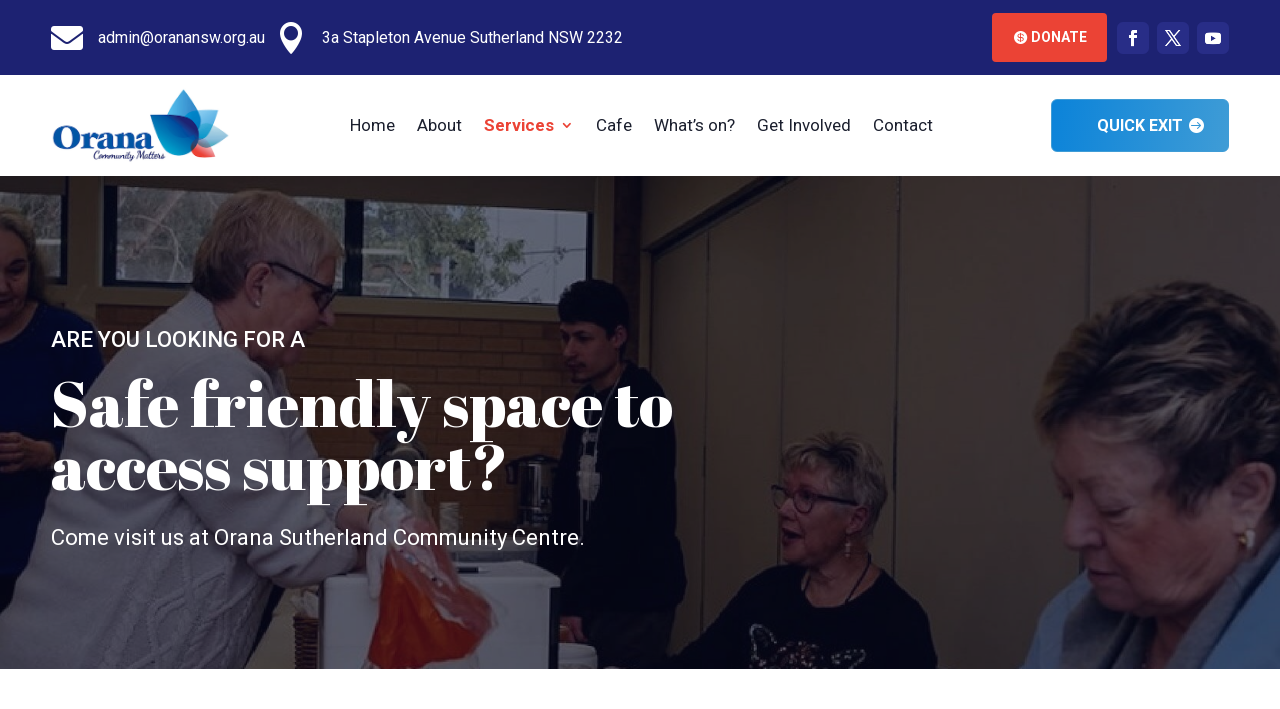

--- FILE ---
content_type: text/css
request_url: https://cdn.oranansw.org.au/wp-content/plugins/ee4-events-calendar/css/calendar.css?ver=6.9
body_size: 4630
content:
/* -------------------------------------------------------------------------
 * Espresso Events Calendar Stylesheet
 * (c) 2013 Espresso Events
 * -------------------------------------------------------------------------*/
/* Table of Contents

	- Prettify the fonts
	- General Styles
	- Specific Theme Fixes
	- Calendar Specific Styles
	- Select Box Styles
	- Buttons and Related Paraphenalia
	- Miscellaneous Calendar Styles
	- Event Styles
	- Category Legend Styles
	- Tooltip Styles
	- Calendar Widget CSS
	- Default Resets for Themeroller
	- Media Query for Screens < 768px


 /*
 Prettify the fonts (especially) in webkit browsers
 ---------------------------------------------------------------------------------------------------- */

#espresso_calendar * {
	text-rendering: optimizeLegibility;
	-webkit-font-smoothing: antialiased;
}
/*
General Styles
---------------------------------------------------------------------------------------------------- */

#espresso_calendar {
	position: relative !important;
	z-index: 1;
	margin: 1em 0 0;
	width: 100% !important;
}
/*
Specific Theme Fixes: This section will use !important much more than it should.
---------------------------------------------------------------------------------------------------- */

#espresso_calendar .entry-content td {
	border-top: 0px solid #ededed !important; /*fixes top border on calendar header in twentytwelve*/
}

#espresso_calendar tr td, /* flounder theme */
#espresso_calendar tr:hover td {
	background: none; /* expound theme */
	background-color: transparent; /* spun theme */
}

#espresso_calendar .thumb-wrap img {
	padding: 0; /* swift theme */
	border: none; /* swatch theme */
}

#espresso_calendar table td,
#espresso_calendar table th { /* reset vertical-align so day numbers are positioned consistently */
	padding: 0;
	vertical-align: top;
}
#espresso_calendar .fc-header td {
	border: none !important;
}

#espresso_calendar td.fc-header-left {
	text-align: left; /* flounder theme */
}

#espresso_calendar a {
    max-width: none; /* enfold theme */
}

/*
Calendar Specific Styles
---------------------------------------------------------------------------------------------------- */

#espresso_calendar:not(.ui-widget) .fc-header-title h2, .fc-header-title h2 {
 font-family: "Helvetica Neue", "Helvetica", Arial, sans-serif;
 font-size: 1.3em;
 margin: 0;
 font-weight: 400;
 line-height: 1;
 vertical-align: bottom !important;
}
#espresso_calendar .ui-widget .fc-header-title h2 {
	font-family: "Helvetica Neue", "Helvetica", Arial, sans-serif;
	font-size: 1em;
	letter-spacing: -1px; /* tighter letter spacing is for the Week and Day views */
	margin: 0;
	font-weight: 400;
	line-height: 1;
	vertical-align: bottom !important;
}
#espresso_calendar .fc-content table {
	/*background-color: #fff;*/
}
#espresso_calendar table.fc-header, #espresso_calendar table.fc-border-separate {
	border: none;
	margin-bottom: 0;
}
#espresso_calendar .fc-day-header {
	padding: 5px 0;
	font-weight: 400;
}
#espresso_calendar .fc .fc-header-space, .fc .fc-header-space {
	padding-left: 3px;
}
#espresso_calendar table.fc-border-separate td {
	border-top: 1px solid #ddd !important;
}
#espresso_calendar td.fc-widget-content {
	border-top: 1px solid #ededed !important;
}
/*
Select Box
---------------------------------------------------------------------------------------------------- */

.ee-filter-form {
	margin: 0 0 2em 0;
	clear: both;
}
/*
RESET SELECT
---------------------------------------------------------------------------------------------------- */

.ee-filter-form select {
	-webkit-appearance: button;
	-webkit-box-sizing: content-box;
	-moz-box-sizing: content-box;
	box-sizing: content-box;
	border: 1px solid #aaa;
	margin: 0;
	padding: 0;
}
.ee-filter-form select {
	display: inline-block;
	line-height: 1.6em; /* ticket 4163 */
	width: auto;
	height: 1.4em;
	padding: 0.3em 0.3em 0.3em 0.6em;
	vertical-align: baseline;
	margin: 2px;
	background: #fff;
	border: 1px solid #ccc;
	border-radius: 0;
	font-size: 0.85em;
	min-height: 18px;
	color: #777;
	overflow: hidden;
	-webkit-transition: box-shadow 200ms, border-color 200ms;
	-moz-transition: box-shadow 200ms, border-color 200ms;
	transition: box-shadow 200ms, border-color 200ms;
}
/*
CSS box shadow capable browsers (via modernizr) IE9+
---------------------------------------------------------------------------------------------------- */
.boxshadow .ee-filter-form select {
	background-color: #f2f2f2;
	border-color: #fff;
	box-shadow: inset 0 0.9em 0 #fff, 0px 1px 3px 0 rgba(0, 0, 0, 0.6);
}
/*
CSS text shadow capable browsers (via modernizr) IE10+
---------------------------------------------------------------------------------------------------- */
.textshadow .ee-filter-form select {
	text-shadow: 0 1px 0 #fff;
}
.textshadow .ee-filter-form option {
	text-shadow: none;
}
/*
hover - note it doesn't happen on touch devices, as that can give inconsistent results
---------------------------------------------------------------------------------------------------- */
.no-touch.boxshadow .ee-filter-form select:hover {
	box-shadow: inset 0 0.9em 0 #fff, 0px 1px 3px 0 rgba(0, 0, 0, 0.6), 0 0 0 3px #ff8;
}
/*
focus
---------------------------------------------------------------------------------------------------- */
.boxshadow .ee-filter-form select:focus {
	outline: none;
	border-color: #6cf;
	box-shadow: inset 0 0.9em 0 #fff, 0px 1px 3px 0 rgba(0, 0, 0, 0.6), 0 0 4px #6cf;
}
/*
disabled
---------------------------------------------------------------------------------------------------- */
.ee-filter-form select:disabled {
	color: #ccc;
}
/*
errors
---------------------------------------------------------------------------------------------------- */
.ee-filter-form select.error, .ee-filter-form.error select, .ee-filter-form .error select {
	color: #bf212e;
	border-color: #bf212e;
}
/*
 *** IE6/IE7 ***
 - Almost no styling possible, so cancel out the extra stuff and try to even out the metrics
---------------------------------------------------------------------------------------------------- */
.ee-filter-form select {
 *height: auto;
 *padding: auto;
 *margin: 0.3em 2px 0.3em 3px;
}
/*
 *** IE9/10 ***
---------------------------------------------------------------------------------------------------- */
@media screen and (min-width:0\0) {
 .boxshadow .ee-filter-form select, .boxshadow .ee-filter-form select:disabled, .boxshadow .ee-filter-form select:disabled:hover {
 box-shadow: inset 0 0.9em 0 #fff, 0px 1px 6px 0 rgba(0, 0, 0, 0.6);
}
 .ee-filter-form select::-ms-expand {
 background: transparent;
 border: none;
 width: 12px;
 padding-left: 5px;
}
 /*
 hover
 ---------------------------------------------------------------------------------------------------- */
 .no-touch.boxshadow .ee-filter-form select:hover {
 box-shadow: inset 0 0.9em 0 #fff, 0px 1px 6px 0 rgba(0, 0, 0, 0.6), 0 0 0 3px #ff8;
}
 /*
 focus
 ---------------------------------------------------------------------------------------------------- */
 .boxshadow .ee-filter-form select:focus {
 box-shadow: inset 0 0.9em 0 #fff, 0px 1px 6px 0 rgba(0, 0, 0, 0.6), 0 0 4px #6cf;
}
}

/*
 *** WEBKIT ***
---------------------------------------------------------------------------------------------------- */
@media all and (-webkit-min-device-pixel-ratio: 0) {
 .ee-filter-form select {
 padding-right: 30px;
}
 .boxshadow .ee-filter-form select {
 -webkit-box-shadow: 0px 1px 3px 0 rgba(0, 0, 0, 0.6);
 box-shadow: 0px 1px 3px 0 rgba(0, 0, 0, 0.6);
}
 .ee-filter-form select {
 background-image: url("[data-uri]"), -webkit-gradient(linear, left top, left bottom, color-stop(41%, #fff), color-stop(41%, #f1f1f1), color-stop(100%, #f2f2f2)); /* for older Android 2 with old gradient syntax and PNG image */
 background-image: url("data:image/svg+xml;utf8,<svg width='24px' height='22px' version='1.1' xmlns='http://www.w3.org/2000/svg'><title>select-arrow</title><g id='arrow-group' fill='rgb(223,223,223)' fill-rule='evenodd'><path d='M10,9 L13.4690265,14 L17,9 L10,9 Z M10,9' id='arrow' fill='rgb(155,155,155)'></path><path d='M2,1 L2,21 L3,21 L3,1 L2,1 Z M2,1' id='dark-line' fill='rgb(213,213,213)'></path><path d='M3,1 L3,21 L4,21 L4,1 L3,1 Z M3,1' id='light-line' fill='rgb(254,255,255)'></path></g></svg>"), -webkit-linear-gradient(-90deg, #fff 41%, #f1f1f1 41%, #f2f2f2 100%); /* for android4+/iOS/Chrome/Safari with -webkit gradient syntax and SVG image */
 background-repeat: no-repeat, repeat;
 background-position: 100% 50%, 0 0;
}
 /*
 hover
 ---------------------------------------------------------------------------------------------------- */
 .no-touch.boxshadow .ee-filter-form select:hover {
 -webkit-box-shadow: 0px 1px 3px 0 rgba(0, 0, 0, 0.6), 0 0 0 3px #ff8;
 box-shadow: 0px 1px 3px 0 rgba(0, 0, 0, 0.6), 0 0 0 3px #ff8;
}
 /*
 focus
 ---------------------------------------------------------------------------------------------------- */
 .boxshadow .ee-filter-form select:focus {
 -webkit-box-shadow: 0px 1px 3px 0 rgba(0, 0, 0, 0.6), 0 0 4px #6cf;
 box-shadow: 0px 1px 3px 0 rgba(0, 0, 0, 0.6), 0 0 4px #6cf;
}
}
select:focus {
	outline: none;
}

/*
The Buttons and related paraphenalia
---------------------------------------------------------------------------------------------------- */

#espresso_calendar:not(.ui-widget).calendar_fullsize .fc-button {
 -moz-box-sizing: content-box !important;
 box-sizing: content-box !important;
 border: 1px solid #ccc;
 padding: 5px 10px;
 border-radius: 0px;
 background: #fff;
 box-shadow: none;
 text-shadow: 0px 0px 0px #fff;
 word-wrap: normal;
 font-weight: 400;
 font-size: .8em;
 opacity: 1;
 margin-right: 1px;
 transition: all 0.1s ease-in-out 0s;
}
#espresso_calendar:not(.ui-widget).calendar_fullsize .fc-button:hover {
 border: 1px solid #999;
}
#espresso_calendar:not(.ui-widget).calendar_fullsize .fc-button-prev, #espresso_calendar:not(.ui-widget).calendar_fullsize .fc-button-next {
 padding: 10px 0.6em;
 color: #fff;
 text-shadow: 0px 0px 0px #fff;
}
#espresso_calendar:not(.ui-widget).calendar_fullsize .fc-button-prev, #espresso_calendar:not(.ui-widget).calendar_fullsize .fc-button-month {
 font-size: .8em;
 padding: 5px 10px;
 color: #777;
 border-top-left-radius: 1px;
 border-bottom-left-radius: 1px;
}
#espresso_calendar:not(.ui-widget).calendar_fullsize .fc-button-next, #espresso_calendar:not(.ui-widget).calendar_fullsize .fc-button-today {
 font-size: .8em;
 padding: 5px 10px;
 color: #777;
 border-top-right-radius: 1px;
 border-bottom-right-radius: 1px;
}
#espresso_calendar:not(.ui-widget) .fc-button .fc-icon-wrap {
 top: auto;
 float: none;
}
#espresso_calendar:not(.ui-widget) .fc-button .fc-icon-wrap .ui-icon {
 top: auto;
 float: none;
 margin: 14.5px auto 0;
}
#espresso_calendar:not(.ui-widget).calendar_fullsize .fc-header-space {
 display: inline-block;
 padding: 0;
 width: 1px;
 height: 45px;
 background: #fff;
}
#espresso_calendar:not(.ui-widget).calendar_fullsize .fc-text-arrow {
 color: #777A80;
 text-shadow: .5px .5px 0px #fff;
}

/* Miscellaneous Calendar Styles */

#espresso_calendar:not(.ui-widget).calendar_fullsize .fc-other-month {
 background: #fcfcfc;
}
#espresso_calendar:not(.ui-widget).calendar_fullsize .fc-state-highlight {
 background: #FEFEDF;
}
#espresso_calendar:not(.ui-widget).calendar_fullsize .fc-day-number {
 color: #777;
 font-size: 1em;
 line-height: 2;
}
#espresso_calendar:not(.ui-widget).calendar_fullsize .fc-view-agendaDay .fc-agenda-body td div {
 min-height: 50px;
}
#espresso_calendar:not(.ui-widget) .fc-state-active, #espresso_calendar:not(.ui-widget) .fc-state-hover, #espresso_calendar:not(.ui-widget) .fc-state-hover .fc-text-arrow {
 color: #2F3334 !important;
}
#espresso_calendar:not(.ui-widget) .fc-state-disabled {
 display: none;
 color: #999;
}
#espresso_calendar td {
	padding: 0 !important; /* ticket #4161 */
}
#espresso_calendar .fc-grid .fc-day-number {
	padding: 0 .5em;
}
#espresso_calendar:not(.ui-widget) .fc-event {
 margin: 0 1.5px 3px;
 border: 1px solid #eee;
 border-radius: 0;
 /*background-color: #eee;*/
 font-size: 85%;
 line-height: 1;
}
#espresso_calendar .fc-event a {
	letter-spacing: -.5px;
}

/*#espresso_calendar:not(.ui-widget) .fc-event.expired {
 background: #EEEEE6 !important;
 color: #999 !important;
}*/
/* Event Styles
---------------------------------------------------------------------------------------------------- */

#espresso_calendar .fc-event-title {
	display: block;
	padding: 6px 4px 4px;
	font-size: 14px;
}


/*This is the time above the title in agenda view.*/
.fc-event-time {
	display:none;
}

#espresso_calendar .time-display-block {
	margin: 0;
	padding: 4px;
	display: block;
}

#espresso_calendar .thumb-wrap {
	display: block;
	overflow: hidden;
	padding: 5px 0 0;
	max-width: 150px;
	vertical-align: middle;
}
#espresso_calendar .thumb-wrap img {
	max-width: 150px;
	width: 100%;
	border-radius: 0;
	box-shadow: none;
	vertical-align: middle;
}
#espresso_calendar .fc-view-agendaWeek .thumb-wrap {
	overflow: hidden;/*max-height: 20px;*/
}
#espresso_calendar .fc-view-agendaDay .thumb-wrap {
	height: auto;
}
#espresso_calendar .fc-widget-header {
	font-weight: 400;
}
/* Category Legend Styles
---------------------------------------------------------------------------------------------------- */

#espresso-category-legend {
	clear: both;
	margin: 0;
	padding: 0;
}
#espresso-category-legend p {
	clear: both;
	margin: 0 0 .5em;
	padding: 0;
}
#espresso-category-legend ul {
	float:left;
	margin: 0 0 10px 0;
	padding: 0;
}
#espresso-category-legend li {
	list-style: none;
	margin: 0 10px 5px 0;
	padding: 0 7px 0 7px;
	float:left;
}
#espresso-category-legend li a {
	text-decoration: none;
	border:none;
}
/* Tooltip Styles
---------------------------------------------------------------------------------------------------- */

.qtip, .ui-helper-reset {
	border: 1px solid #ccc;
	padding: 10px;
}
.ui-tooltip-title {
	font-size: 1.2em;
	font-weight: 600;
	margin: 10px;
}
.ui-tooltip-content p {
	font-size: 1em;
	line-height: 1.4;
	padding: 0;
	margin: 0 10px 10px;
}
.ui-tooltip-content p + p {
	/*margin-top: */
}
.datetime-desc {
	font-weight: bold;
}
p.time_cal_qtip {
	padding: 10px;
	margin: 10px;
	border-top: 1px dashed #ccc;
	border-bottom: 1px dashed #ccc;
	font-weight: bold;
}
.qtip-close .ui-icon {
	margin: 0 !important;
}
p.attendee_limit_qtip {
	margin: 0;
	padding:0 20px 10px;
	font-weight: bold;
}
.sold-out-dv, .reg-now-btn {
	display: inline-block;
	float: right;
	margin: 10px;
	padding: .5em 1em .5em;
	border-radius: 2px;
	color: #FFF;
	text-decoration: none;
	font-weight: 400;
	font-size: 1em;
	line-height: 2;
}
a.reg-now-btn:hover {
	color: #777;
	text-decoration:	none;
}
a.reg-now-btn {
	box-sizing: content-box !important;
	border: 1px solid #ccc;
	padding: 5px 10px;
	border-radius: 0px;
	background: #fff;
	box-shadow: none;
	text-shadow: 0px 0px 0px #fff;
	word-wrap: normal;
	font-weight: 400;
	font-size: 1em;
	color: #777;
}
.sold-out-dv {
	background: #E44064;
}
.ui-state-active.reg-now-btn:hover {
	background: #777;
	color: #fff;
	text-decoration: underline;
}
.fc, .fc table .ui-widget-header {
	font-size: 1em;
}
.ui-widget-content img {
	max-width: 100%;
}
.qtip-shadow {
	box-shadow: -2px -2px 15px  rgba(0, 0, 0, 0.15), 1px 2px 1px rgba(0, 0, 0, 0.3) ;
}
/* Calendar Widget CSS
---------------------------------------------------------------------------------------------------- */
/* this stuff controls the widget styles and overrides some of the default stuff to make the widget prettier */
/* added in 2.0 by Chris Reynolds */

.widget_ee-calendar-widget #espresso_calendar {
	padding:10px;
	margin: 0;
}
.widget_ee-calendar-widget p.time-display-block,
.widget_ee-calendar-widget .thumb-wrap,
.widget_ee-calendar-widget #ee-category-submit,
.widget_ee-calendar-widget #ee-venue-submit {
	display: none;
}
/* hide the titles because they make things ugly */
.widget_ee-calendar-widget #espresso_calendar .fc-event-title {
	/*text-indent: 100%;*/
	white-space: nowrap;
	overflow: hidden;
	font-size: .9em;
	margin:0 0 .1em;
	vertical-align:middle;
}
.widget_ee-calendar-widget .fc-event-title:before {
	display: inline-block;
	font-family: 'dashicons' !important;
	font-style: normal;
	font-weight: 400;
	font-variant: normal;
	line-height: 1;
	speak: none;
	text-align: center;
	text-decoration: inherit;
	text-transform: none;
	-webkit-font-smoothing: antialiased;
	-moz-osx-font-smoothing: grayscale;
	content: "\f227";
	margin:1px 999em 0 .25em;
}
.widget_ee-calendar-widget .fc-event-skin {
	height: 16px;
	border: none;
	background-color: transparent; /* get rid of the background color and border */
}
.widget_ee-calendar-widget .fc-day-content div {
	min-height: 15px;
}
.widget_ee-calendar-widget a.fc-event-skin div:hover {
	background-position:6px 0px !important;
}
.widget_ee-calendar-widget .fc-header h2 {
	font-weight: normal;
	font-size: 1.2em;
}
.widget_ee-calendar-widget th.fc-widget-header {
	font-weight: normal;
}
.widget_ee-calendar-widget .fc-button {
	height:1em;
	width: 1em;
	padding: 0 .425em 0 .325em;
	margin: 0 0 .25em;
	line-height: .66em;
	font-size: 2em;
	text-align:center;
	vertical-align:middle;
	color:#999
;
}
.widget_ee-calendar-widget table.fc-header {
	margin-bottom: 0;
}
.widget_ee-calendar-widget table.fc-border-separate tbody {
	font-size: 0.8em;
}
.widget_ee-calendar-widget table.fc-border-separate thead {
	font-size: 0.75em;
}

#ee-calendar-ajax-loader-img {
	position: absolute;
	top: -16px;
	left: 50%;
	margin: 0 0 0 -33px;
	box-shadow: none !important;
}

/* prevent transitions from getting applied to calendar links as some themes are known to do this
---------------------------------------------------------------------------------------------------- */

#espresso_calendar a {
	-webkit-transition: none !important;
	-moz-transition: none !important;
	-ms-transition: none !important;
	-o-transition: none !important;
	transition: none !important;
}
.ui-tooltip-tip {
	position: absolute;
}
.ui-tooltip-tip canvas {
	position: absolute;
	top:0px !important;
}

/* Media Query for screens smaller then 768px (iPad portrait)
---------------------------------------------------------------------------------------------------- */


@media only screen and (max-width: 767px) {

	#espresso_calendar .fc-day-header {
		font-size: .85em;
		padding: 0 1px;
	}
	#espresso_calendar:not(.ui-widget).calendar_fullsize .fc-day-number {
		padding: 0 2px 0 0;
	}
	.qtip_info {
		display: block;
	}
}

@media only screen and (max-width: 600px) and (min-width: 481px) {

	#espresso_calendar .fc-header {
		margin-top: 55px;
	}
	#espresso_calendar .fc-header-center {
		position: absolute;
		margin: -35px auto 0;
		text-align: center;
		width: 50%;
	}
	#espresso_calendar .fc-event-title {
		font-size: 12px;
	}
	#espresso_calendar .time-display-block {
		font-size: 10px;
	}
}

@media only screen and (max-width: 540px) and (min-width: 480px) {

	#espresso_calendar .fc-event-title {
		font-size: 10px;
	}
	#espresso_calendar .time-display-block {
		display: none;
	}
	#espresso_calendar .fc-event {
		min-height: 3em;
	}
}

@media only screen and (max-width: 480px) {

	#espresso_calendar .fc-event-title,
	#espresso_calendar .time-display-block,
	.ui-tooltip-content p,
	#espresso_calendar .fc-button-month,
	#espresso_calendar .fc-button-agendaDay,
	#espresso_calendar .fc-button-agendaWeek,
	#espresso_calendar .fc-button-today {
		display: none;
	}
}



.events-view-more-link {
	display: block;
	text-align: right;
	font-size: .85em;
	cursor: pointer;
	vertical-align: middle;
}
.events-view-more-link span {
	vertical-align: middle;
}




--- FILE ---
content_type: text/css
request_url: https://cdn.oranansw.org.au/wp-content/themes/Divi-Child/style.css?ver=1.58
body_size: 21734
content:
/*
 Theme Name:     Digital Services Lab
 Theme URI:      https://digitalserviceslab.com.au
 Description:    Divi Child Theme
 Author:         Michael Temby
 Author URI:     https://digitalserviceslab.com.au
 Template:       Divi
 License: GNU General Public License v2
 License URI: http://www.gnu.org/licenses/gpl-2.0.html
 Version:        1.58
*/
 
/* =Theme customization starts here
------------------------------------------------------- */


/*=========================== GENERAL - ELEMENT STYLES ===========================*/


body {
    font-weight: 400;
}

/* p {
    font-size: 1em;
} */

/* a {

} */

/* .et_pb_module.et_pb_text ul li::marker {
    color: #EE3728;
} */

/* h1 {

} */

/* 
h2 {

}

h3 {

}

h4 {

}

h5 {

}

h6 {

}
*/


.h1-pre-text-inline {
    font-family: 'Roboto',Helvetica,Arial,Lucida,sans-serif;
    font-size: .35em;
    font-weight: 500;
    text-transform: uppercase;
}

.h2-pre-text-inline {
    font-family: 'Roboto',Helvetica,Arial,Lucida,sans-serif;
    font-size: 1.38rem;
}

.h2-pre-text-inline.red {
    color: #EB4335!important;
}



/*=========================== GENERAL - DIVI ===========================*/
/*===== palette =====



*/



/*===== GLOBAL =====*/


/* remove native margins from code modules   */
.et_pb_module.et_pb_code {
    padding: 0 !important;
    margin: 0 !important;
}

/* [quote] shortcode font-sizes  */
.quote-center {
    font-size: 1.1em;
}

.et_quote {
    font-size: .9em;
}



.three-col-blog .et_pb_salvattore_content[data-columns]::before{
    content: '3 .column.size-1of3' !important;
}

.three-col-blog .et_pb_image_container {
    margin-left: 0px;
    margin-right: 0px;
}

.three-col-blog .et_pb_blog_grid .et_pb_post {
    padding-left: 0px;
    padding-right: 0px;
}

.screen-reader-only {
	clip: rect(1px, 1px, 1px, 1px);
	height: 1px;
	overflow: hidden;
	position: absolute;
	white-space: nowrap;
	width: 1px;
}

/* Vertically centre content in a single column row  */
.vc-row-content .et_pb_column {
    display: flex;
    align-items: center;
}

/* Vertically centre content in a single column  */
.vc-content {
	display: flex;
	flex-direction: column;
	justify-content: center;
}

.design-element-container {
	width: 100% !important;
    height: 100% !important;
    position: absolute !important;
    top:0 !important;
    left:0 !important;
    padding: 0 !important;
    margin: 0 !important;
}

.design-element-container,
.design-element-container *,
.design-element {
	pointer-events: none !important;
}

.design-element-container .et_pb_column {
	width: 100%;
	height: 100%;
	overflow: hidden;
}

.inline-buttons.et_pb_column .et_pb_button_module_wrapper {
    display: inline-block;
    margin-right: 20px;
}

.inline-buttons.et_pb_column .et_pb_button_module_wrapper:last-child {
    display: inline-block;
    margin-right: 0;
}

.centred-buttons.et_pb_column {
    text-align: center;
}

.contact-blurbs {
    display: inline-block;
    margin-right: 20px;
}

.contact-blurbs:last-child {
    margin-right: 0px;
}

.contact-blurbs .et_pb_blurb_container {
    padding-left: 3px;
}

.svg-fix .et_pb_image_wrap img {
    width: 100% !important;
}

/****** Lightbox Styling *******/ 
[class*="lightbox-trigger-"] {cursor:pointer;}
[class*="lightbox-content-"] {position:relative; z-index: unset !important;}
[class*="lightbox-content-"] .mfp-close {color:#999999 !important;}
[class*="lightbox-content-"] .mfp-close:active {top:0px !important;}
/****** Lightbox Background Overlay Styling *******/ 
.lightbox-overlay { background: rgb(255, 255, 255,.78) !important;}
.mfp-bg {
    background: #F5F5F5;
    opacity: .78;
    filter: alpha(opacity=78);
}

.columns {
    column-count: 2;
}

.columns > li {
    page-break-inside: avoid;
}

ul.o-ul {
    list-style-type: none;
    padding: 0 0 26px 0;
}

ul.o-ul li {
    list-style-type: none;
    position: relative;
    line-height: 32px;
    padding-bottom: 7px;
    margin-left: 35px;
}

ul.o-ul li:before { 
    content:"";
    width: 27px;
    height: 32px;
    position: absolute;
    left: -35px;
    background-size: cover;
    background-repeat: no-repeat;
}

ul.o-ul.ticks,
ul.o-ul.inverted-ticks {
    line-height: 32px;
    padding-bottom: 7px;
    margin-left: 5px;
}

ul.o-ul.ticks li,
ul.o-ul.inverted-ticks li {

    margin-left: 28px;
}

ul.o-ul.ticks li:before,
ul.o-ul.inverted-ticks li:before { 
    width: 16px;
    line-height: 32px;
    height: 16px;
    top: 9px;
    left: -28px;
}

ul.o-ul.inverted-ticks li:before { 
    background-image: url("data:image/svg+xml,%3C%3Fxml version='1.0' encoding='UTF-8'%3F%3E%3Csvg id='a' xmlns='http://www.w3.org/2000/svg' width='16' height='16' viewBox='0 0 16 16'%3E%3Cdefs%3E%3Cstyle%3E.b%7Bfill:none;stroke:%23fff;%7D.b,.c%7Bstroke-linecap:round;stroke-miterlimit:10;%7D.c%7Bfill:%23eb4335;stroke:%23eb4335;%7D%3C/style%3E%3C/defs%3E%3Ccircle class='c' cx='8' cy='8' r='7.5'/%3E%3Cpolyline class='b' points='4.79806 8.28382 7.0216 10.50735 12.03631 5.49265'/%3E%3C/svg%3E");
}

ul.o-ul.inverted-ticks.blue li:before { 
    background-image: url("data:image/svg+xml,%3C%3Fxml version='1.0' encoding='UTF-8'%3F%3E%3Csvg id='a' xmlns='http://www.w3.org/2000/svg' width='16' height='16' viewBox='0 0 16 16'%3E%3Cdefs%3E%3Cstyle%3E.b%7Bfill:none;stroke:%23fff;%7D.b,.c%7Bstroke-linecap:round;stroke-miterlimit:10;%7D.c%7Bfill:%235B93D4;stroke:%235B93D4;%7D%3C/style%3E%3C/defs%3E%3Ccircle class='c' cx='8' cy='8' r='7.5'/%3E%3Cpolyline class='b' points='4.79806 8.28382 7.0216 10.50735 12.03631 5.49265'/%3E%3C/svg%3E");
}

ul.o-ul.ticks li:before { 
    background-image: url("data:image/svg+xml,%3C%3Fxml version='1.0' encoding='UTF-8'%3F%3E%3Csvg id='a' xmlns='http://www.w3.org/2000/svg' width='16' height='16' viewBox='0 0 16 16'%3E%3Cdefs%3E%3Cstyle%3E.b%7Bfill:none;stroke:%23eb4335;stroke-linecap:round;stroke-miterlimit:10;%7D%3C/style%3E%3C/defs%3E%3Cpolyline class='b' points='4.79806 8.28382 7.0216 10.50735 12.03631 5.49265'/%3E%3Ccircle class='b' cx='8' cy='8' r='7.5'/%3E%3C/svg%3E");
}

ul.o-ul li.o-li-knitting:before { 
    background-image: url("data:image/svg+xml,%3Csvg xmlns='http://www.w3.org/2000/svg' width='27' height='32' viewBox='0 0 27 32'%3E%3Cdefs%3E%3Cstyle%3E.a%7Bfill:%23eb4335;fill-rule:evenodd;%7D%3C/style%3E%3C/defs%3E%3Cpath class='a' d='M25.07454,8.8805a1.76085,1.76085,0,0,0-1.675,2.36l-3.062,2.386a.44528.44528,0,0,0,.548.702l.839-.655a10.25314,10.25314,0,0,1-2.598,11.169,19.053,19.053,0,0,0-2.53-16.726,10.248,10.248,0,0,1,3.949,3.341.445.445,0,1,0,.728-.512,11.144,11.144,0,0,0-9.108-4.736c-.252,0-.5.011-.752.028h-.034a11.046,11.046,0,0,0-7.077,3.224.44477.44477,0,0,0,.62791.63009l.00109-.00109a10.219,10.219,0,0,1,3.428-2.257,17.97408,17.97408,0,0,1,1.837,1.85,19.151,19.151,0,0,0-7.747,2.371c-.011.006-.017.017-.028.024a.45463.45463,0,0,0-.069.06.44236.44236,0,0,0-.054.069.38026.38026,0,0,0-.024.03,11.14208,11.14208,0,0,0-1.167,3.908.33147.33147,0,0,0,0,.048,10.99157,10.99157,0,0,0,.747,5.317.445.445,0,0,0,.413.278.453.453,0,0,0,.167-.032.445.445,0,0,0,.24-.581,10.12478,10.12478,0,0,1-.525-1.743,18.2,18.2,0,0,1,11.364-4.029,18.237,18.237,0,0,1,.024,12.309v.029a.45446.45446,0,0,0-.011.079.41617.41617,0,0,0,0,.094v.025a.56357.56357,0,0,0,.037.125.427.427,0,0,0,.072.1.36119.36119,0,0,0,.025.03.444.444,0,0,0,.3.116.427.427,0,0,0,.07-.007,11.12413,11.12413,0,0,0,8.422-15.2l1.438-1.12a1.77673,1.77673,0,1,0,1.179-3.103Zm-7.26,17a10.16309,10.16309,0,0,1-1.08.621,19.234,19.234,0,0,0-4.26-19.392,10.22871,10.22871,0,0,1,2.557.4,18.18,18.18,0,0,1,2.778,18.366Zm-5.889-13.81a19.285,19.285,0,0,0-9.782,3.189,10.1233,10.1233,0,0,1,.865-2.494,18.3719,18.3719,0,0,1,7.866-2.241A18.34513,18.34513,0,0,1,11.92554,12.0705Zm-9.934,6.351a10.35808,10.35808,0,0,1-.061-1.086c0-.293.016-.582.04-.871a18.352,18.352,0,0,1,10.457-3.516q.408.766.742,1.566A19.136,19.136,0,0,0,1.99154,18.4215Zm12.267-3.571a.42979.42979,0,0,0-.04-.109,19.29926,19.29926,0,0,0-1.106-2.393.40994.40994,0,0,0-.053-.095,18.9459,18.9459,0,0,0-3.732-4.75,10.18213,10.18213,0,0,1,1.925-.358,18.32,18.32,0,0,1,4.353,19.832,10.19037,10.19037,0,0,1-.982.289A19.154,19.154,0,0,0,14.25854,14.8505Zm10.816-3.3a.89.89,0,1,1,.89-.89A.891.891,0,0,1,25.07454,11.5505Zm-4.466-2.886a.445.445,0,0,0,.287-.106l3.151-2.676a1.82522,1.82522,0,1,0-.572-.679l-3.155,2.676a.445.445,0,0,0,.289.784Zm4.466-5.124a.89.89,0,1,1-.89.89A.891.891,0,0,1,25.07454,3.5405Zm-12.464,24.474a.445.445,0,0,1-.445.445h0a10.887,10.887,0,0,1-6.6-2.176l-3.808,2.972a.44459.44459,0,0,1-.54792-.70029l.00092-.00071,5.135-4.008a.444.444,0,0,1,.62394.07052l.00506.00648a.444.444,0,0,1-.07608.62328l-.00092.00072-.6.468a10.018,10.018,0,0,0,5.87,1.854.445.445,0,0,1,.445.445h-.002Zm-9.528-4.253-2.194,1.918a.44506.44506,0,0,1-.58608-.66993l.00008-.00007,2.435-2.128a.38373.38373,0,0,1,.293-.257l2.625-2.294a.445.445,0,0,1,.62793.04192l.00007.00008a.445.445,0,0,1-.03872.62813l-.00328.00287-2.486,2.17a9.74776,9.74776,0,0,0,.9,1.112.445.445,0,0,1-.02386.62887l-.00014.00013a.44411.44411,0,0,1-.627-.024,10.684,10.684,0,0,1-.918-1.129Z'/%3E%3C/svg%3E");
}

ul.o-ul li.o-li-meals:before { 
    background-image: url("data:image/svg+xml,%3Csvg xmlns='http://www.w3.org/2000/svg' width='27' height='32' viewBox='0 0 27 32'%3E%3Cdefs%3E%3Cstyle%3E.a%7Bfill:%23eb4335;%7D%3C/style%3E%3C/defs%3E%3Cpath class='a' d='M10.503,8.29a3.238,3.238,0,0,0-3,3.427,3.493,3.493,0,0,0,1.708,3.088l-.423,7.62a1.713,1.713,0,0,0,3.426-.024l-.422-7.6a3.492,3.492,0,0,0,1.711-3.084A3.238,3.238,0,0,0,10.503,8.29Zm.857,14.134a.85708.85708,0,0,1-1.714.024l.408-7.348a2.37792,2.37792,0,0,0,.9,0Zm-.857-8.134a2.388,2.388,0,0,1-2.142-2.57,2.388,2.388,0,0,1,2.142-2.573,2.388,2.388,0,0,1,2.142,2.57A2.388,2.388,0,0,1,10.503,14.29Z'/%3E%3Cpath class='a' d='M15.636,14.79l-.424,7.632a1.713,1.713,0,0,0,3.426-.024l-.422-7.608a2.569,2.569,0,0,0,1.28-2.219V8.29h-.857v3.427H17.356V8.29h-.857v3.427H15.213V8.29h-.857v4.283A2.569,2.569,0,0,0,15.636,14.79Zm2.146,7.632a.85708.85708,0,0,1-1.714.024l.408-7.347a2.42576,2.42576,0,0,0,.9,0Zm.857-9.851a1.7135,1.7135,0,1,1-3.427,0h3.427Z'/%3E%3Cpath class='a' d='M13.5,2.722A13.278,13.278,0,1,0,26.778,16h0A13.293,13.293,0,0,0,13.5,2.722Zm0,25.7A12.421,12.421,0,1,1,25.922,16,12.421,12.421,0,0,1,13.5,28.422Z'/%3E%3Cpath class='a' d='M24.208,16A10.72,10.72,0,0,1,13.5,26.708v.857A11.578,11.578,0,0,0,25.065,16Z'/%3E%3Cpath class='a' d='M13.5,4.435A11.578,11.578,0,0,0,1.935,16h.857A10.72,10.72,0,0,1,13.5,5.292Z'/%3E%3C/svg%3E");
}

ul.o-ul li.o-li-social:before { 
    background-image: url("data:image/svg+xml,%3Csvg xmlns='http://www.w3.org/2000/svg' width='27' height='32' viewBox='0 0 27 32'%3E%3Cdefs%3E%3Cstyle%3E.a%7Bfill:%23eb4335;%7D%3C/style%3E%3C/defs%3E%3Cpath class='a' d='M21.1138,18.04563a5.559,5.559,0,0,0-5.066,3.283l-2.317-1.673a7.177,7.177,0,0,0,0-7.334l2.317-1.673a5.535,5.535,0,1,0-.29-.806l-2.487,1.8a7.2,7.2,0,1,0,0,8.7l2.487,1.8a5.552,5.552,0,1,0,5.356-4.089Zm0-14.4a4.73,4.73,0,1,1-4.73,4.73h0a4.73,4.73,0,0,1,4.73-4.727Zm-13.574,18.721a6.376,6.376,0,1,1,6.376-6.376h0A6.376,6.376,0,0,1,7.5398,22.36663Zm13.574,5.964a4.73,4.73,0,1,1,4.73-4.73h0a4.73,4.73,0,0,1-4.73,4.728Z'/%3E%3Cpath class='a' d='M12.0618,18.82263l-.322-2.891a1.025,1.025,0,0,0-.824-.9l-.97-.2a3.105,3.105,0,0,1-.766.682l1.585.326a.2.2,0,0,1,.158.185l.271,2.434H3.8858l.271-2.434a.208.208,0,0,1,.172-.188l1.571-.323a3.109,3.109,0,0,1-.766-.682l-.956.2a1.03,1.03,0,0,0-.838.905l-.325,2.886a.411.411,0,0,0,.36295.454l.00005,0h8.272a.411.411,0,0,0,.411-.411A.41686.41686,0,0,0,12.0618,18.82263Z'/%3E%3Cpath class='a' d='M7.5388,15.16663a2.2615,2.2615,0,1,0-.001,0Zm0-3.7a1.44,1.44,0,1,1-1.44,1.44h0a1.44,1.44,0,0,1,1.438-1.442h.002Z'/%3E%3Cpath class='a' d='M18.2338,10.84663h5.759a.412.412,0,0,0,.411-.412.391.391,0,0,0,0-.051l-.225-1.779a.812.812,0,0,0-.684-.689l-.209-.038a2.69309,2.69309,0,0,1-.744.7l.807.146h.017l.164,1.294h-4.829l.163-1.294h.017l.807-.146a2.68612,2.68612,0,0,1-.744-.7l-.2.036a.816.816,0,0,0-.7.691l-.221,1.779a.411.411,0,0,0,.35554.45981l.00146.00019A.38986.38986,0,0,0,18.2338,10.84663Z'/%3E%3Cpath class='a' d='M21.1138,8.17163a1.851,1.851,0,1,0-1.851-1.851v.002A1.851,1.851,0,0,0,21.1138,8.17163Zm0-2.879a1.028,1.028,0,1,1-1.028,1.028h0a1.028,1.028,0,0,1,1.028-1.026Z'/%3E%3Cpath class='a' d='M24.1758,23.82462a.812.812,0,0,0-.684-.689l-.209-.038a2.7,2.7,0,0,1-.744.7l.807.146h.017l.164,1.294h-4.826l.163-1.294h.017l.807-.146a2.68612,2.68612,0,0,1-.744-.7l-.2.036a.816.816,0,0,0-.7.691l-.221,1.779a.412.412,0,0,0,.357.46.391.391,0,0,0,.051,0h5.762a.412.412,0,0,0,.411-.412.391.391,0,0,0,0-.051Z'/%3E%3Cpath class='a' d='M21.1138,23.39063a1.851,1.851,0,1,0-1.851-1.851v.002A1.851,1.851,0,0,0,21.1138,23.39063Zm0-2.879a1.028,1.028,0,1,1-1.028,1.028h0a1.028,1.028,0,0,1,1.028-1.026Z'/%3E%3C/svg%3E");
}

ul.o-ul li.o-li-livewell:before { 
    background-image: url("data:image/svg+xml,%3Csvg xmlns='http://www.w3.org/2000/svg' width='27' height='32' viewBox='0 0 27 32'%3E%3Cdefs%3E%3Cstyle%3E.a%7Bfill:%23eb4335;%7D%3C/style%3E%3C/defs%3E%3Cpath class='a' d='M24.70672,7.97291a1.3,1.3,0,0,0-1.178-.165l-6.187,2.176h-1.483a3.917,3.917,0,1,0-4.719,0h-1.483l-6.186-2.176a1.289,1.289,0,0,0-1.007,2.368l6.248,3.112v7.043l-1.711,6.479a1.8,1.8,0,0,0,3.348,1.259l3.128-6.231,2.748,6.157a1.8,1.8,0,0,0,1.643,1.065h.044a1.8,1.8,0,0,0,1.76-2.163l-1.385-6.554v-7.054l6.25-3.112a1.286,1.286,0,0,0,.171-2.2Zm-14.254-1.109a3.046,3.046,0,1,1,3.046,3.046h0A3.046,3.046,0,0,1,10.45272,6.86391Zm13.694,2.533-6.489,3.234a.434.434,0,0,0-.241.392v7.367a.45108.45108,0,0,0,.009.09l1.4,6.6a.918.918,0,0,1-.186.769.929.929,0,0,1-.723.344h-.044a.931.931,0,0,1-.849-.549l-3.123-7a.435.435,0,0,0-.388-.258h-.01a.434.434,0,0,0-.389.24l-3.54,7.05a.932.932,0,0,1-1.567.149.914.914,0,0,1-.17-.794l1.726-6.533a.46116.46116,0,0,0,.015-.111v-7.368a.434.434,0,0,0-.241-.388l-6.49-3.231a.415.415,0,0,1-.232-.373.409.409,0,0,1,.177-.34.414.414,0,0,1,.386-.054l6.259,2.198a.45178.45178,0,0,0,.144.025h7.836a.45377.45377,0,0,0,.144-.025l6.257-2.2a.418.418,0,0,1,.329.768Z'/%3E%3C/svg%3E");
}

ul.o-ul li.o-li-it:before { 
    background-image: url("data:image/svg+xml,%3C%3Fxml version='1.0' encoding='UTF-8'%3F%3E%3Csvg id='a' xmlns='http://www.w3.org/2000/svg' width='27' height='32' viewBox='0 0 27 32'%3E%3Cdefs%3E%3Cstyle%3E.c%7Bfill:%23eb4335;%7D%3C/style%3E%3C/defs%3E%3Cpath id='b' class='c' d='M22.196,10.85775v-1.54h-2c-.12983-.42059-.2989-.82805-.505-1.217l1.417-1.413-2.937-2.93-1.416,1.409c-.38752-.20724-.79364-.37765-1.213-.509V2.65775h-4.154v2c-.42059,.12983-.82805,.29891-1.217,.505l-1.416-1.411-2.933,2.936,1.412,1.412c-.20609,.38895-.37517,.79641-.505,1.217h-2v1.541H2.145v15.45H11.745v2.173h-2.39c-.23776-.01146-.43979,.17199-.45125,.40975s.17199,.43979,.40975,.45125c.01383,.00067,.02768,.00067,.04151,0h8.3c.23776-.01146,.42121-.2135,.40975-.45125-.01069-.22172-.18803-.39906-.40975-.40975h-2.4v-2.173h9.6V10.85775h-2.659Zm-16.6-.672h1.794l.083-.324c.14563-.56564,.37088-1.10772,.669-1.61l.169-.294-1.272-1.27,1.716-1.716,1.272,1.272,.287-.169c.50228-.29812,1.04436-.52337,1.61-.669l.324-.083v-1.8h2.428v1.794l.324,.083c.56564,.14563,1.10772,.37088,1.61,.669l.287,.169,1.272-1.272,1.717,1.717-1.27,1.275,.169,.287c.29873,.50316,.52432,1.04627,.67,1.613l.083,.324h1.794v2.428h-1.794l-.083,.324c-.14613,.565-.37171,1.1064-.67,1.608l-.169,.287,1.272,1.272-1.717,1.716-1.272-1.271-.287,.169c-.50228,.29812-1.04436,.52337-1.61,.669l-.324,.083v1.791h-2.429v-1.791l-.324-.083c-.56564-.14563-1.10772-.37088-1.61-.669l-.287-.169-1.273,1.271-1.716-1.716,1.272-1.272-.169-.287c-.29812-.50228-.52337-1.04436-.669-1.61l-.083-.324h-1.795l.001-2.422ZM14.396,28.48575h-1.794v-2.178h1.788l.006,2.178Zm9.6-3.034H3.003v-1.655H23.99l.006,1.655ZM3.003,22.93575V11.71475h1.728v1.754h2c.12855,.42045,.29628,.8279,.501,1.217l-1.413,1.412,2.936,2.934,1.412-1.412c.38895,.20609,.79641,.37517,1.217,.505v2h4.151v-2c.42165-.12998,.83012-.29939,1.22-.506l1.41,1.413,2.937-2.934-1.412-1.412c.2061-.38895,.37517-.79641,.505-1.217h2v-1.754h1.8v11.218H3.003v.003Z'/%3E%3Cpath class='c' d='M13.46352,7.72025c-2.02692,0-3.67004,1.64313-3.67004,3.66998s1.64313,3.66998,3.67004,3.66998,3.66998-1.64307,3.66998-3.66998-1.64313-3.66998-3.66998-3.66998Zm0,6.48456c-1.55444,0-2.81458-1.26013-2.81458-2.81458s1.26013-2.81451,2.81458-2.81451,2.81451,1.26007,2.81451,2.81451-1.26013,2.81458-2.81451,2.81458Z'/%3E%3C/svg%3E");
}

ul.o-ul li.o-li-grandparents:before { 
    background-image: url("data:image/svg+xml,%3C%3Fxml version='1.0' encoding='UTF-8'%3F%3E%3Csvg id='a' xmlns='http://www.w3.org/2000/svg' width='27' height='32' xmlns:xlink='http://www.w3.org/1999/xlink' viewBox='0 0 27 32'%3E%3Cdefs%3E%3Cstyle%3E.l%7Bfill:none;%7D.m%7Bfill:%23eb4335;%7D.n%7Bclip-path:url(%23c);%7D%3C/style%3E%3CclipPath id='c'%3E%3Crect class='l' x='1' y='3.5' width='25' height='25'/%3E%3C/clipPath%3E%3C/defs%3E%3Cg id='b' transform='translate(0.148 0.148)'%3E%3Cg class='n'%3E%3Cg id='d' transform='translate(0.222 0.223)'%3E%3Cpath id='e' class='m' d='M9.428,12.277c.42891,.0281,.80048-.2944,.833-.723h.833c-.06505,.8572-.80817,1.50219-1.666,1.446-.85783,.05619-1.60095-.5888-1.666-1.446h.833c.03252,.4286,.40409,.7511,.833,.723'/%3E%3Cpath id='f' class='m' d='M23.688,3.688c-1.06104-.00082-2.00586,.67135-2.353,1.674-.049,0-.1-.007-.146-.007h-2.501c-1.60978,.00165-2.91435,1.30622-2.916,2.916,.00026,.88622,.20562,1.76036,.6,2.554l.23,.461v1.984c.00325,1.28872,.85096,2.42292,2.086,2.791v.958h-.42c-1.23351,.00161-2.28149,.90267-2.468,2.122-.31461,.0608-.61075,.19398-.865,.389v-.012c-.00275-2.06859-1.67841-3.74514-3.747-3.749h-.835v-1.052c1.49635-.52967,2.49748-1.94367,2.5-3.531v-2.915c-.00074-2.07052-1.67982-3.7484-3.75034-3.74766-1.58762,.00057-3.00275,1.00109-3.53266,2.49766h-.216c-.69036,0-1.25,.55964-1.25,1.25v1.158c-.51363,.45713-.55943,1.24409-.1023,1.75772,.23747,.26682,.57811,.4188,.9353,.41728h.442c.09287,.84599,.47135,1.63505,1.073,2.237,.17422,.17299,.36478,.32872,.569,.465v1.464h-2.917c-1.61056,.00166-2.91545,1.30744-2.916,2.918v2.916c0,.2303,.1867,.417,.417,.417v3.4c-.00276,1.80155,1.45545,3.26423,3.257,3.267H15.352c.018,0,.035,0,.053-.005s.017,.005,.026,.005h7.295c.73763,.00084,1.42691-.36688,1.837-.98,.00856-.0128,.01625-.02616,.023-.04,.22754-.35438,.34802-.76686,.347-1.188v-3.629c.2303,0,.417-.1867,.417-.417v-2.5c-.00165-1.60978-1.30622-2.91435-2.916-2.916h-.416v-1.36c.78273-.54405,1.24963-1.43676,1.25-2.39v-.415h.42c.68759,.00292,1.24736-.55211,1.25028-1.2397,.00152-.35719-.15046-.69783-.41728-.9353v-1.99c0-.049-.005-.1-.007-.146,1.30011-.46486,1.97721-1.89564,1.51235-3.19574-.35366-.98912-1.28793-1.65166-2.33835-1.65826m-7.919,21.061c-.25207-.1501-.53963-.23019-.833-.232v-1.677c.24519,.18933,.52992,.32093,.833,.385v1.524ZM4.937,8.271c0-.2303,.1867-.417,.417-.417h.417c.2303,0,.417,.1867,.417,.417h0v.417c0,.2303-.1867,.417-.417,.417h-.834v-.834Zm-.416,2.082c0-.2303,.1867-.417,.417-.417h.417v.833h-.418c-.2303,0-.417-.1867-.417-.417m1.668,.836v-1.328c.49666-.17622,.82945-.64501,.832-1.172v-.417c-.00139-.44267-.23735-.85142-.62-1.074,.59275-1.49503,2.28523-2.22648,3.78026-1.63373,1.11016,.44015,1.83904,1.51351,1.83874,2.70773v2.917c.02983,1.61019-1.2513,2.93968-2.86149,2.96951-1.61019,.02983-2.93968-1.2513-2.96951-2.86149-.00067-.036-.00067-.07202,0-.10802m2.916,3.749c.13936-.00061,.27857-.00895,.417-.025v1.276c.00004,.20326,.14662,.37688,.347,.411-.22699,.65197-.93953,.99649-1.5915,.7695-.36055-.12553-.64397-.40895-.7695-.7695,.20038-.03412,.34696-.20774,.347-.411v-1.469c.40131,.14284,.82403,.21623,1.25,.217m-7.083,3.752c.0011-1.14995,.93305-2.0819,2.083-2.083h2.541c.22849,1.12749,1.32773,1.85627,2.45522,1.62778,.82036-.16625,1.46153-.80741,1.62778-1.62778h.46c1.60978,.00165,2.91435,1.30622,2.916,2.916v5h-1.25c-.52098,.0006-.98722,.32351-1.171,.811l-5.522-.344c-.22009-.01375-.39143-.19648-.391-.417v-2.97c0-.2303-.1867-.417-.417-.417H2.021v-2.496Zm1.128,8.454c-.45673-.45446-.71274-1.0727-.711-1.717v-3.4h2.5v2.55c.0003,.65985,.51343,1.20583,1.172,1.247l5.884,.369c.22971,.01425,.42754-.1603,.442-.39v-.027c0-.2303,.1867-.417,.417-.417h2.083c.46005,0,.833,.37295,.833,.833h0v1.25c0,.2303-.1867,.417-.417,.417H4.866c-.64435,.00196-1.26267-.25408-1.717-.711m20.952-.664c.00092,.27015-.07882,.53444-.229,.759l-.02,.032c-.25832,.36573-.67824,.58315-1.126,.583h-6.124v-.986l5.1-.639c.41798-.05003,.73294-.40404,.734-.825v-2.55h1.666l-.001,3.626Zm.417-6.54v2.076h-2.5c-.2303,0-.417,.1867-.417,.417v2.965l-5,.625v-3.174c-.00054-.22836-.18465-.41381-.413-.416-.69036,0-1.25-.55964-1.25-1.25s.55964-1.25,1.25-1.25c.2303,0,.417-.1867,.417-.417,0-.92011,.74589-1.666,1.666-1.666h.48l.208,1.256c.05107,.32115,.28602,.58235,.6,.667,.07269,.01978,.14767,.02987,.223,.03,.24617,.00002,.47946-.11002,.636-.3l1.377-1.651h.638c1.14995,.0011,2.0819,.93305,2.083,2.083m-3.328-2.649l-1.4,1.686-.262-1.57v-1.216h.833c.28103-.00186,.5603-.04464,.829-.127v1.227Zm1.25-4.015c-.0011,1.14995-.93305,2.0819-2.083,2.083h-.837c-1.14995-.0011-2.0819-.93305-2.083-2.083v-2.432c.00014-.22623,.07307-.44641,.208-.628,.52541-.69702,1.34713-1.10751,2.22-1.109,.73592-.00232,1.44214,.29011,1.961,.812l.3,.3c.1972,.19608,.30775,.46291,.307,.741l.007,2.316Zm1.25-1.25h-.417v-.835h.417c.23003,.01127,.40736,.20689,.39609,.43691-.0105,.21425-.18184,.38559-.39609,.39609m-.524-1.666c-.09022-.2721-.24179-.51981-.443-.724l-.3-.3c-.67488-.67839-1.59309-1.05864-2.55-1.056-1.13484,.00274-2.20291,.53677-2.886,1.443-.036,.05196-.06938,.1057-.1,.161-.17966-.51439-.27226-1.05514-.274-1.6-.00332-1.15074,.92627-2.08659,2.077-2.091h2.5c1.38071,0,2.5,1.11929,2.5,2.5v1.665l-.524,.002Zm1.204-2.655c-.32752-1.05014-1.14986-1.87248-2.2-2.2,.37905-.83598,1.36403-1.20639,2.2-.82734s1.20639,1.36402,.82734,2.2c-.16638,.36694-.46039,.66096-.82734,.82734'/%3E%3Cpath id='g' class='m' d='M7.975,10.232c.0809,.07714,.18822,.12042,.3,.121,.0543-.00071,.10796-.01191,.158-.033,.05073-.02013,.09721-.04964,.137-.087,.16348-.16348,.16348-.42852,0-.592-.16348-.16348-.42852-.16348-.592,0h0c-.03649,.04046-.0659,.08677-.087,.137-.04463,.10095-.04463,.21605,0,.317,.02013,.05073,.04964,.09721,.087,.137'/%3E%3Cpath id='h' class='m' d='M10.475,10.232c.0809,.07714,.18822,.12042,.3,.121,.0543-.00071,.10796-.01191,.158-.033,.05073-.02013,.09721-.04964,.137-.087,.16348-.16348,.16348-.42852,0-.592-.16348-.16348-.42852-.16348-.592,0h0c-.03649,.04046-.0659,.08677-.087,.137-.04463,.10095-.04463,.21605,0,.317,.02013,.05073,.04964,.09721,.087,.137'/%3E%3Cpath id='i' class='m' d='M18.685,11.597c.00293-.23028-.18137-.41934-.41166-.42227-.11251-.00143-.22083,.04266-.30034,.12227-.03652,.04043-.06594,.08675-.087,.137-.04463,.10095-.04463,.21605,0,.317,.05979,.15885,.21331,.26267,.383,.259,.05439-.00082,.10809-.01237,.158-.034,.15845-.06012,.26182-.21357,.258-.383'/%3E%3Cpath id='j' class='m' d='M20.473,11.302c-.03652,.04043-.06594,.08675-.087,.137-.04475,.10093-.04475,.21607,0,.317,.05979,.15885,.21331,.26267,.383,.259,.23085-.00159,.4167-.19002,.41512-.42087-.00159-.23085-.19002-.4167-.42087-.41511-.11062,.00076-.21643,.04534-.29425,.12398'/%3E%3Cpath id='k' class='m' d='M18.313,13.499c-.10275,.20574-.01954,.45584,.186,.559h0c.64175,.31957,1.39625,.31957,2.038,0,.20001-.11417,.26961-.36886,.15544-.56887-.1053-.18447-.33243-.26032-.52744-.17613-.40674,.20152-.88426,.20152-1.291,0-.20507-.10359-.45529-.02131-.55888,.18376l-.00012,.00024h0'/%3E%3C/g%3E%3C/g%3E%3C/g%3E%3C/svg%3E");
}

ul.o-ul li.o-li-exercise:before { 
    background-image: url("data:image/svg+xml,%3Csvg xmlns='http://www.w3.org/2000/svg' xmlns:xlink='http://www.w3.org/1999/xlink' width='27' height='32' viewBox='0 0 27 32'%3E%3Cdefs%3E%3Cstyle%3E.a%7Bfill:none;%7D.b%7Bclip-path:url(%23a);%7D.c%7Bfill:%23eb4335;%7D%3C/style%3E%3CclipPath id='a'%3E%3Crect class='a' x='2.499' y='2.757' width='22.002' height='26.486'/%3E%3C/clipPath%3E%3C/defs%3E%3Cg class='b'%3E%3Cpath class='c' d='M21.841,14.814a.411.411,0,0,0,.384-.263q.076-.2.143-.4a.407.407,0,0,0-.26-.513h0a.412.412,0,0,0-.519.26q-.061.186-.131.367a.407.407,0,0,0,.236.524h0a.41366.41366,0,0,0,.146.026'/%3E%3Cpath class='c' d='M4.738,7.977a.411.411,0,0,0-.519.26q-.067.2-.125.407a.407.407,0,0,0,.282.5h0a.412.412,0,0,0,.506-.283q.053-.187.114-.373a.407.407,0,0,0-.26-.513h0'/%3E%3Cpath class='c' d='M6.805,17.874a.411.411,0,0,0,.289-.118.405.405,0,0,0,.00627-.57272L7.1,17.183h0c-.177-.178-.349-.364-.509-.555a.413.413,0,0,0-.579-.053.405.405,0,0,0-.056.57h0c.175.209.362.413.556.607a.411.411,0,0,0,.292.121'/%3E%3Cpath class='c' d='M21.363,15.471a.412.412,0,0,0-.564.14c-.129.214-.269.424-.417.625a.405.405,0,0,0,.087.566h0a.413.413,0,0,0,.574-.09c.162-.221.316-.451.457-.686a.406.406,0,0,0-.138-.557h0'/%3E%3Cpath class='c' d='M4.862,13.319c-.064-.24-.119-.487-.162-.732a.411.411,0,0,0-.809.14c.047.269.107.538.178.8a.411.411,0,0,0,.795-.207h0'/%3E%3Cpath class='c' d='M5.016,15.796a.413.413,0,0,0,.561.15.406.406,0,0,0,.154-.553h0c-.125-.216-.242-.44-.348-.666a.412.412,0,0,0-.546-.2.406.406,0,0,0-.2.538h0c.116.247.244.492.381.729'/%3E%3Cpath class='c' d='M3.791,10.271c-.026.272-.04.548-.041.821a.41.41,0,0,0,.409.41h0a.409.409,0,0,0,.411-.406c0-.249.014-.5.037-.748a.411.411,0,0,0-.818-.076Z'/%3E%3Cpath class='c' d='M19.39,17.365c-.181.172-.372.339-.568.495a.405.405,0,0,0-.06606.56893l.00006.00007h0a.413.413,0,0,0,.578.063c.214-.171.424-.353.622-.542a.405.405,0,0,0,.01543-.57254L19.971,17.377h0a.413.413,0,0,0-.581-.012'/%3E%3Cpath class='c' d='M8.292,19.15l.307-.77c-.119-.075-.236-.152-.349-.232a.413.413,0,0,0-.573.1.405.405,0,0,0,.09285.56518L7.771,18.814h0c.167.118.341.229.518.337'/%3E%3Cpath class='c' d='M24.145,11.375a1.425,1.425,0,0,0-.832-.714l-6.06-1.992a3.70478,3.70478,0,0,1-.945.548l6.746,2.217a.612.612,0,0,1,.357.306.6.6,0,0,1,.034.466.621.621,0,0,1-.779.39L17.05,10.75a.414.414,0,0,0-.356.047.407.407,0,0,0-.183.307c-.032.4-.077,1.046-.127,1.771-.1,1.447-.226,3.248-.313,4.012a.4.4,0,0,0,.026.2l4.037,10.071a.7508.7508,0,0,1,.06.295.782.782,0,0,1-1.476.349L14.975,19.86a.411.411,0,0,0-.372-.235h-2.2a.411.411,0,0,0-.372.235L8.287,27.799a.783.783,0,0,1-.7.43.77.77,0,0,1-.648-.343.759.759,0,0,1-.071-.73l4-10.036a.4001.4001,0,0,0,.025-.205c-.164-1.187-.39-4.426-.539-6.57-.044-.635-.083-1.182-.111-1.565a.408.408,0,0,0-.281-.357L3.945,6.441a.612.612,0,0,1,.36327-1.16885L4.329,5.279h.006l7.459,2.452a3.62511,3.62511,0,0,1-.431-1L4.592,4.507a1.444,1.444,0,0,0-1.816.907,1.421,1.421,0,0,0,.89615,1.79872L3.676,7.214h.013L9.447,9.107c.025.352.056.794.091,1.29.146,2.094.365,5.228.531,6.517L6.104,26.847a1.574,1.574,0,0,0,.15,1.488,1.61,1.61,0,0,0,2.773-.188l3.632-7.707H14.34l3.636,7.715a1.6,1.6,0,0,0,3.038-.7,1.5421,1.5421,0,0,0-.121-.6l-4-9.973c.088-.829.208-2.55.3-3.945.032-.462.062-.89.088-1.244l5.123,1.677a1.446,1.446,0,0,0,1.816-.907,1.407,1.407,0,0,0-.079-1.089'/%3E%3Cpath class='c' d='M14.938,2.961a2.86319,2.86319,0,1,0,2.876,2.852,2.867,2.867,0,0,0-2.876-2.852m0,4.89a2.03711,2.03711,0,1,1,.01707.00007L14.938,7.851'/%3E%3C/g%3E%3C/svg%3E");
}

ul.o-ul li.o-li-craft:before { 
    background-image: url("data:image/svg+xml,%3Csvg xmlns='http://www.w3.org/2000/svg' xmlns:xlink='http://www.w3.org/1999/xlink' width='27' height='32' viewBox='0 0 27 32'%3E%3Cdefs%3E%3Cstyle%3E.a%7Bfill:none;%7D.b%7Bclip-path:url(%23a);%7D.c%7Bfill:%23eb4335;%7D%3C/style%3E%3CclipPath id='a'%3E%3Crect class='a' x='2.299' y='4.8945' width='22.402' height='22.211'/%3E%3C/clipPath%3E%3C/defs%3E%3Cg class='b'%3E%3Cpath class='c' d='M12.933,17.9175a.44831.44831,0,0,0-.634-.634h0l-.684.684c-.029-.03-.057-.061-.087-.091a5.441,5.441,0,0,0-.886-.717l.736-.735a.44831.44831,0,1,0-.634-.634l-.929.929a5.408,5.408,0,1,0,2.368,1.948Zm-2.034,6.971a4.51,4.51,0,1,1,1.321-3.189,4.51,4.51,0,0,1-1.321,3.189'/%3E%3Cpath class='c' d='M14.729,12.8865a.446.446,0,0,0,.317-.131l6.722-6.722a5.306,5.306,0,0,1,.1,3.843c-.429,1.313-1.714,3.6-5.506,4.191a.448.448,0,0,0,.068.891.45531.45531,0,0,0,.069-.005c4.265-.662,5.728-3.29,6.221-4.8.7-2.149.258-4.3-.576-5.129a.448.448,0,0,0-.563-.057.45713.45713,0,0,0-.07.057l-7.1,7.1a.448.448,0,0,0,.317.765'/%3E%3Cpath class='c' d='M7.706,18.4405a3.259,3.259,0,1,0,2.3.955,3.259,3.259,0,0,0-2.3-.955m1.671,4.93a2.363,2.363,0,1,1,.692-1.671,2.363,2.363,0,0,1-.692,1.671'/%3E%3Cpath class='c' d='M23.121,17.8755a5.416,5.416,0,0,0-5.933-1.157l-2.473-2.473-9.22-9.22h0a.445.445,0,0,0-.541-.069l-.023.011H4.925a.46034.46034,0,0,0-.065.053c-.984.99-1.332,3.671-.255,5.94.695,1.463,2.423,3.668,6.586,4.078l3.629,3.629a5.407,5.407,0,1,0,8.3-.791M5.415,10.5755a5.582,5.582,0,0,1-.181-4.543l8.156,8.159c-5.294.258-7.264-2.115-7.975-3.613m7.11,4.528h.08q.766,0,1.627-.078l2.132,2.132a5.45936,5.45936,0,0,0-.886.717c-.03.03-.058.061-.087.091Zm9.962,9.785a4.51,4.51,0,1,1-.0001-6.3781l.0001.0001a4.48,4.48,0,0,1,.04247,6.33553l-.04247.04247'/%3E%3Cpath class='c' d='M21.602,19.3945a3.23752,3.23752,0,1,0,.03129.0313l-.03129-.0313m-.634,3.975a2.363,2.363,0,1,1-.00078-3.34178l.00078.00078a2.348,2.348,0,0,1,.0205,3.32051l-.0205.02049'/%3E%3C/g%3E%3C/svg%3E");
}

ul.o-ul li.o-li-book-club:before { 
    background-image: url("data:image/svg+xml,%3Csvg xmlns='http://www.w3.org/2000/svg' width='27' height='32' viewBox='0 0 27 32'%3E%3Cdefs%3E%3Cstyle%3E.a%7Bfill:%23eb4335;stroke:%23fff;stroke-width:0.2px;%7D%3C/style%3E%3C/defs%3E%3Cpath class='a' d='M24.84048,10.65349a12.48805,12.48805,0,0,0-1.938-.678v-3.433a.546.546,0,0,0-.546-.546,9.8466,9.8466,0,0,0-2.945.606,14.64527,14.64527,0,0,0-2.946,1.42,17.3854,17.3854,0,0,0-2.961,2.349,17.3854,17.3854,0,0,0-2.961-2.349,14.64527,14.64527,0,0,0-2.946-1.42,9.8466,9.8466,0,0,0-2.945-.606.546.546,0,0,0-.546.546v3.429a12.47943,12.47943,0,0,0-1.939.678.546.546,0,0,0-.311.493v14.312a.54574.54574,0,0,0,.762.501,16.514,16.514,0,0,1,3.615-.974,11.21506,11.21506,0,0,1,7.007.951.53954.53954,0,0,0,.456.032h.006l.022-.01.014-.007.02-.011h0a11.215,11.215,0,0,1,7.007-.951,16.51816,16.51816,0,0,1,3.615.973.54616.54616,0,0,0,.763-.501v-14.31A.546.546,0,0,0,24.84048,10.65349Zm-5.124-3a10.52575,10.52575,0,0,1,2.093-.516v13.229a13.57957,13.57957,0,0,0-2.582.65,15.04934,15.04934,0,0,0-5.177,3.119v-12.764a15.03019,15.03019,0,0,1,5.663-3.719Zm-12.425,0a15.03008,15.03008,0,0,1,5.666,3.716v12.766a15.04927,15.04927,0,0,0-5.177-3.119,13.57938,13.57938,0,0,0-2.582-.65V7.1385a10.52242,10.52242,0,0,1,2.093.514Zm-1.253,16.259a18.45867,18.45867,0,0,0-3.09.759v-13.164c.252-.1.649-.248,1.157-.4v9.743a.546.546,0,0,0,.516.545,11.20056,11.20056,0,0,1,2.793.645,14.08147,14.08147,0,0,1,3.642,1.938,11.63835,11.63835,0,0,0-1.295-.2,14.83257,14.83257,0,0,0-3.723.133Zm18.021.759a18.46125,18.46125,0,0,0-3.09-.759,14.83205,14.83205,0,0,0-3.725-.13,11.5163,11.5163,0,0,0-1.542.258,38.89068,38.89068,0,0,1,3.851-1.98,11.37349,11.37349,0,0,1,2.832-.659.546.546,0,0,0,.516-.545v-9.745c.508.149.905.3,1.157.4v13.16Z'/%3E%3C/svg%3E");
}

ul.o-ul li.o-li-artfully-social:before { 
    background-image: url("data:image/svg+xml,%3Csvg xmlns='http://www.w3.org/2000/svg' xmlns:xlink='http://www.w3.org/1999/xlink' width='27' height='32' viewBox='0 0 27 32'%3E%3Cdefs%3E%3Cstyle%3E.a%7Bfill:none;%7D.b%7Bclip-path:url(%23a);%7D.c%7Bfill:%23eb4335;%7D%3C/style%3E%3CclipPath id='a'%3E%3Crect class='a' x='0.187' y='0.2105' width='26.626' height='31.579'/%3E%3C/clipPath%3E%3C/defs%3E%3Cg class='b'%3E%3Cpath class='c' d='M3.15,3.4045A2.988,2.988,0,0,0,.187,6.3675,2.935,2.935,0,0,0,3.09386,9.33037q.01557.00015.03114.00013a2.882,2.882,0,0,0,1.63-.494l3.332,3.308a5.691,5.691,0,0,0,.321,8.024l.049.049-2.616,2.939a2.194,2.194,0,0,0-2.99962.79344L2.829,23.9715A2.223,2.223,0,0,0,3.63964,27.009l.00436.00251a2.194,2.194,0,0,0,2.99962-.79344L6.656,26.1965a2.229,2.229,0,0,0-.074-2.346l2.666-3.039a5.511,5.511,0,0,0,4.395.691l2.123,6.172a2.227,2.227,0,1,0,3.0541.76913l-.0171-.02813a2.175,2.175,0,0,0-1.876-1.062h-.222l-2.173-6.172a5.645,5.645,0,0,0,3.16-3.778l5.753.716a1.713,1.713,0,1,0,1.21-2.123,1.666,1.666,0,0,0-1.185,1.136l-5.629-.691c0-.148.025-.3.025-.444a5.767,5.767,0,0,0-1.926-4.271l4.937-7.285a2.215,2.215,0,1,0-1.09-2.938,2.257,2.257,0,0,0,.321,2.346l-4.963,7.283a5.627,5.627,0,0,0-6.345.346L5.495,8.1445a2.955,2.955,0,0,0-.56043-4.14125L4.927,3.9975a3.071,3.071,0,0,0-1.778-.593m0,4.938a1.9755,1.9755,0,1,1,.001,0m1.58,17.974a1.23425,1.23425,0,1,1,1.235-1.234h0a1.238,1.238,0,0,1-1.234,1.234m12.171,2.025a1.2345,1.2345,0,1,1-.001,0m8.222-11.407a.75449.75449,0,1,1-.74.79546q-.001-.02722,0-.05446a.743.743,0,0,1,.741-.741M21.815,1.1825a1.238,1.238,0,0,1,1.234,1.234,1.222,1.222,0,0,1-1.20887,1.235q-.01257.00014-.02513,0a1.2345,1.2345,0,0,1,0-2.469m-9.58,10.123a4.691,4.691,0,1,1-4.66593,4.71593L7.569,15.9965a4.684,4.684,0,0,1,4.666-4.691'/%3E%3C/g%3E%3C/svg%3E");
}

ul.o-ul li.o-li-art:before { 
    background-image: url("data:image/svg+xml,%3Csvg xmlns='http://www.w3.org/2000/svg' width='27' height='32' viewBox='0 0 27 32'%3E%3Cdefs%3E%3Cstyle%3E.a%7Bfill:%23eb4335;%7D%3C/style%3E%3C/defs%3E%3Cpath class='a' d='M25.83794,19.62811a2.107,2.107,0,0,0-.721-1.738,3.388,3.388,0,0,0-2.7-.407l.319-4.829a3.543,3.543,0,0,0,1.046-2.871,4.41793,4.41793,0,0,0-1.057-2.864,4.182,4.182,0,0,1-1-2.836.514.514,0,0,0-.8-.431l-.23.154c-1.638,1.092-4.112,2.741-4.112,5.977a3.543,3.543,0,0,0,1.046,2.871l.367,5.551c-1.555-.263-3.171-1.258-3.48-2.824a8.79114,8.79114,0,0,1,.18-2.52c.307-1.995.655-4.256-.63-5.768-.834-.979-2.2-1.456-4.167-1.456a9.015,9.015,0,0,0-8.742,8.809c0,7.351,4.729,11.919,12.341,11.919a18.48273,18.48273,0,0,0,4.992-.69l.082,1.245a1.613,1.613,0,0,0,3.22,0l.175-2.642C24.35694,22.93811,25.83794,21.17411,25.83794,19.62811Zm-7.163-6.736h3.014l-.132,2.073h-2.74Zm2.082-7.883a5.238,5.238,0,0,0,1.134,2.521,3.369,3.369,0,0,1,.866,2.253,2.6,2.6,0,0,1-.671,2.073h-3.8a2.59305,2.59305,0,0,1-.674-2.073C17.61094,7.38511,19.29994,6.00811,20.75694,5.00911Zm-7.259,20.319c-7.084,0-11.312-4.068-11.312-10.881,0-3.177,2.747-7.772,7.713-7.772a4.306,4.306,0,0,1,3.385,1.09c.978,1.15.668,3.161.4,4.934a9.24312,9.24312,0,0,0-.172,2.881c.422,2.139,2.535,3.422,4.558,3.68l.355,5.356A17.42388,17.42388,0,0,1,13.49794,25.32811Zm6.685,2.073a.588.588,0,0,1-.584-.55l-.718-10.849h2.6l-.718,10.849a.588.588,0,0,1-.581.549Zm1.868-4.376.3-4.478c1.281-.237,1.868-.058,2.129.152a1.124,1.124,0,0,1,.335.929c-.005,1.021-1.085,2.326-2.765,3.396Z'/%3E%3Cpath class='a' d='M9.35694,12.24211a1.988,1.988,0,1,0-1.988-1.988v.001A1.988,1.988,0,0,0,9.35694,12.24211Zm0-2.982a.9935.9935,0,1,0,0,.001Z'/%3E%3Cpath class='a' d='M9.34794,18.23011a2.485,2.485,0,1,0,2.485,2.485,2.485,2.485,0,0,0-2.485-2.485Zm0,3.975a1.491,1.491,0,1,1,1.491-1.491h0A1.491,1.491,0,0,1,9.34794,22.20511Z'/%3E%3Cpath class='a' d='M8.11394,14.95411a2.485,2.485,0,1,0-2.485,2.485,2.485,2.485,0,0,0,2.485-2.485Zm-2.484,1.49a1.491,1.491,0,1,1,1.491-1.491h0A1.491,1.491,0,0,1,5.62994,16.44411Z'/%3E%3Cpath class='a' d='M15.05094,20.28211a1.988,1.988,0,1,0,1.988,1.988h0A1.988,1.988,0,0,0,15.05094,20.28211Zm0,2.982a.994.994,0,1,1,.994-.994h0A.994.994,0,0,1,15.05094,23.2641Z'/%3E%3C/svg%3E");
}


.tick-text {
    margin-right: 1.3em;
    margin-left: 2em;
    position: relative;
}

.tick-text:last-of-type {
    margin-right: 0;
}

.tick-text:before {
    content: "";
    width: 1em;
    display: block;
    height: 1em;
    position: absolute;
    top: 0;
    left: -1.5em;
    background-image: url("data:image/svg+xml,%3C%3Fxml version='1.0' encoding='UTF-8'%3F%3E%3Csvg id='a' xmlns='http://www.w3.org/2000/svg' width='16' height='16' viewBox='0 0 16 16'%3E%3Cdefs%3E%3Cstyle%3E.b%7Bfill:none;stroke:%23fff;%7D.b,.c%7Bstroke-linecap:round;stroke-miterlimit:10;%7D.c%7Bfill:%231D2272;stroke:%231D2272;%7D%3C/style%3E%3C/defs%3E%3Ccircle class='c' cx='8' cy='8' r='7.5'/%3E%3Cpolyline class='b' points='4.79806 8.28382 7.0216 10.50735 12.03631 5.49265'/%3E%3C/svg%3E");
    background-repeat: no-repeat;
    background-size: cover;    
}

.bottom-align-last {
    display: flex;
    flex-direction: column;
}

.bottom-align-last .et_pb_module:last-child {
    margin-bottom: 0 !important;
    margin-top: auto !important;
}


/********** Design Elements  *************/
div.et_pb_section.gradient-design-section:after {
    width: 40%;
    height: 0;
    padding-bottom: 17%;
    display: block;
    position: absolute;
    bottom: 0;
    right: 0;
    content: "";
    background: url('[data-uri]');
    background-size: cover;
    background-repeat: no-repeat;
}

/* div.et_pb_section.logo-element-design-section:after {
    width: 21%;
    height: 0;
    padding-bottom: 17%;
    display: block;
    position: absolute;
    bottom: 12%;
    left: -6%;
    content: "";
    background-image: url("data:image/svg+xml,%3Csvg xmlns='http://www.w3.org/2000/svg' xmlns:xlink='http://www.w3.org/1999/xlink' width='250' height='215' viewBox='0 0 250 215'%3E%3Cdefs%3E%3Cstyle%3E.a%7Bfill:url(%23a);%7D.b%7Bfill:url(%23b);%7D.c%7Bfill:url(%23c);%7D.d%7Bfill:url(%23d);%7D.e%7Bfill:url(%23e);%7D%3C/style%3E%3ClinearGradient id='a' x1='-17.8484' y1='167.23532' x2='45.35162' y2='167.23532' gradientTransform='translate(321.4601 264.62382) rotate(121.28006)' gradientUnits='userSpaceOnUse'%3E%3Cstop offset='0' stop-color='%23f4b5bb' stop-opacity='0.9'/%3E%3Cstop offset='0.11094' stop-color='%23f3acb1' stop-opacity='0.90757'/%3E%3Cstop offset='0.28984' stop-color='%23f19595' stop-opacity='0.92815'/%3E%3Cstop offset='0.51295' stop-color='%23ee6f69' stop-opacity='0.96149'/%3E%3Cstop offset='0.73185' stop-color='%23eb4335'/%3E%3C/linearGradient%3E%3ClinearGradient id='b' x1='1465.76782' y1='348.99798' x2='1544.76785' y2='348.99798' gradientTransform='translate(532.28555 -1362.62151) rotate(89.53006)' gradientUnits='userSpaceOnUse'%3E%3Cstop offset='0' stop-color='%23b6dbe7' stop-opacity='0.9'/%3E%3Cstop offset='0.28964' stop-color='%23b2d9e6' stop-opacity='0.90568'/%3E%3Cstop offset='0.50167' stop-color='%23a5d1e2' stop-opacity='0.92382'/%3E%3Cstop offset='0.68834' stop-color='%2390c5da' stop-opacity='0.95441'/%3E%3Cstop offset='0.86043' stop-color='%2372b3d1' stop-opacity='0.99743'/%3E%3Cstop offset='0.86907' stop-color='%2370b2d0'/%3E%3C/linearGradient%3E%3ClinearGradient id='c' x1='787.70313' y1='454.21718' x2='882.50317' y2='454.21718' gradientTransform='translate(36.77522 -838.38218) rotate(53.78006)' gradientUnits='userSpaceOnUse'%3E%3Cstop offset='0' stop-color='%2380cbf2' stop-opacity='0.9'/%3E%3Cstop offset='0.19884' stop-color='%2377c6ef' stop-opacity='0.88585'/%3E%3Cstop offset='0.51838' stop-color='%2360b8e9' stop-opacity='0.84751'/%3E%3Cstop offset='0.83023' stop-color='%2343a7e0' stop-opacity='0.8'/%3E%3C/linearGradient%3E%3ClinearGradient id='d' x1='261.80815' y1='248.45398' x2='372.40819' y2='248.45398' gradientTransform='translate(-212.464 -172.43591) rotate(0.03006)' gradientUnits='userSpaceOnUse'%3E%3Cstop offset='0' stop-color='%234be' stop-opacity='0.9'/%3E%3Cstop offset='0.21371' stop-color='%233eb1e7' stop-opacity='0.9'/%3E%3Cstop offset='0.55724' stop-color='%232f97d6' stop-opacity='0.9'/%3E%3Cstop offset='0.83023' stop-color='%23207dc4' stop-opacity='0.9'/%3E%3C/linearGradient%3E%3ClinearGradient id='e' x1='23.76306' y1='90.4244' x2='150.16312' y2='90.4244' gradientTransform='matrix(0.59173, -0.80613, 0.80613, 0.59173, -54.24328, 149.92385)' gradientUnits='userSpaceOnUse'%3E%3Cstop offset='0' stop-color='%23009fca' stop-opacity='0.9'/%3E%3Cstop offset='0.12847' stop-color='%230295c3' stop-opacity='0.90778'/%3E%3Cstop offset='0.3356' stop-color='%23097ab0' stop-opacity='0.92895'/%3E%3Cstop offset='0.59396' stop-color='%23144e91' stop-opacity='0.96324'/%3E%3Cstop offset='0.83023' stop-color='%231f1f70'/%3E%3C/linearGradient%3E%3C/defs%3E%3Cpath class='a' d='M144.82908,210.37985a31.6,31.6,0,1,1,32.81483-54.01324c14.91533,9.06155,30.91432,55.75613,30.91432,55.75613S159.74441,219.44141,144.82908,210.37985Z'/%3E%3Cpath class='b' d='M181.11331,185.07867a39.5,39.5,0,1,1-.648-78.99738C202.27986,105.90236,250,145.0123,250,145.0123S202.92781,184.89974,181.11331,185.07867Z'/%3E%3Cpath class='c' d='M177.40986,152.50641A47.4,47.4,0,1,1,121.39379,76.026c21.11946-15.46839,95.01353-10.83623,95.01353-10.83623S198.52931,137.038,177.40986,152.50641Z'/%3E%3Cpath class='d' d='M159.80291,97.01255a55.3,55.3,0,1,1-110.6-.058C49.2189,66.4132,104.55373.08536,104.55373.08536S159.81893,66.47123,159.80291,97.01255Z'/%3E%3Cpath class='e' d='M126.66947,96.445a63.2,63.2,0,0,1-74.795,101.89541C23.73681,177.68636,0,81.86377,0,81.86377S98.53185,75.791,126.66947,96.445Z'/%3E%3C/svg%3E");
    background-size: contain;
    background-repeat: no-repeat;
} */

.blue-top-left .et_pb_image_wrap:before {
    width:30%;
    height: 30%;
    content:"";
    background-color: #1D2272;
    position:absolute;
    top:-16px;
    left:-16px;
    z-index:-1;
}

.blue-top-right .et_pb_image_wrap:before {
    width:30%;
    height: 30%;
    content:"";
    background-color: #1D2272;
    position:absolute;
    top:-16px;
    right:-16px;
    z-index:-1;
}

.white-top-left .et_pb_image_wrap:before {
    width:30%;
    height: 30%;
    content:"";
    background-color: #fff;
    position:absolute;
    top:-16px;
    left:-16px;
    z-index:-1;
}

.white-top-right .et_pb_image_wrap:before {
    width:30%;
    height: 30%;
    content:"";
    background-color: #fff;
    position:absolute;
    top:-16px;
    right:-16px;
    z-index:-1;
}

.red-top-right .et_pb_image_wrap:before {
    width:30%;
    height: 30%;
    content:"";
    background-color: #EB4335;
    position:absolute;
    top:-16px;
    right:-16px;
    z-index:-1;
}

.red-top-left .et_pb_image_wrap:before {
    width:30%;
    height: 30%;
    content:"";
    background-color: #EB4335;
    position:absolute;
    top:-16px;
    left:-16px;
    z-index:-1;
}


.et_pb_slider .et_pb_slide_content h3 {
    font-family: 'Abril Fatface',display!important;
    font-size: 1.5rem!important;
    color: #1D2272!important;
}

.orana-menu-item {
    display: flex;
    flex-wrap: wrap;
    margin-bottom: 1.1em;
    align-items: center;
}

.orana-menu-item * {
    line-height: 1em;
}

.orana-menu-item .menu-menu-item {
    justify-self: flex-start;
}

.orana-menu-item .menu-divider-line {
    flex: 1;
    background: radial-gradient(circle, rgba(255,255,255,1) 0px, rgba(255,255,255,1) 1px, transparent 2px, transparent 100%);
    background-size: 7px 1px;
    background-repeat: repeat-x;
    background-position: center;
    margin: 0 10px;
    height: 1em;
}

.orana-menu-item .menu-price {
    justify-self: flex-end;
}

.orana-menu-item .menu-sub-items {
    width: 100%;
}


/*=========================== MAIN HEADER ===========================*/

#o-top-menu-section #o-top-menu-row .et_pb_column,
#o-menu-section #o-menu-row .et_pb_column {
    display: flex;
    align-items: center;
}

#o-menu-section #o-menu-row #o-main-menu ul li a {
    font-family: 'Roboto',Helvetica,Arial,Lucida,sans-serif;
    font-size: 17px;
    color: #1b1f2e!important;
    font-weight: 400;
}

#o-menu-section #o-menu-row #o-main-menu ul li.current-menu-item>a,
#o-menu-section #o-menu-row #o-main-menu ul li.current-menu-ancestor>a {
    color: #EB4335!important;
    font-weight: 700;
}







/* media queries  */
/* tablet landscape and small monitors */
@media all and (min-width: 981px) and (max-width: 1080px) {

    #o-menu-section #o-menu-row #o-main-menu ul li {
        padding-left: 6px;
        padding-right: 6px;
    }
}

@media all and (min-width: 768px) and (max-width: 980px) {

    #o-top-menu-section #o-top-menu-row #o-top-menu-email-blurb .et_pb_blurb_container,
    #o-top-menu-section #o-top-menu-row #o-top-menu-address-blurb .et_pb_blurb_container {
        display: none;
    }

    #o-top-menu-section #o-top-menu-row #o-top-menu-address-blurb {
        margin-left: 20px !important;
    }

    #o-top-menu-section #o-top-menu-row #o-top-menu-button {
        padding-top: 5px !important;
        padding-right: 20px !important;
        padding-bottom: 5px !important;
        padding-left: 39px !important;
        font-size: 13px;
    }

    #o-menu-section #o-menu-row #o-menu-image,
    #o-menu-section #o-menu-row > .et_pb_column > .et_pb_button_module_wrapper {
        position: absolute;
        z-index: 99;
    }

    #o-menu-section #o-menu-row > .et_pb_column > .et_pb_button_module_wrapper {
        right: 0;
    }

    #o-menu-section #o-menu-row #o-main-menu {
        width: 100%;
    }

    #o-menu-section #o-menu-row #o-main-menu .et_pb_menu__wrap {
        justify-content: center;
    }

    #o-menu-section #o-menu-row #o-main-menu .et_pb_menu_inner_container .et_mobile_nav_menu {
        height: 64px;
    }

    #o-menu-section #o-menu-row #o-main-menu .et_pb_menu_inner_container .et_mobile_nav_menu .mobile_nav > .et_mobile_menu {
        margin-top: 12px;
    }

    

}


@media all and (min-width: 480px) and (max-width: 767px) {

    #o-top-menu-section #o-top-menu-row #o-top-menu-email-blurb .et_pb_blurb_container,
    #o-top-menu-section #o-top-menu-row #o-top-menu-address-blurb .et_pb_blurb_container {
        display: none;
    }

    #o-top-menu-section #o-top-menu-row .et_pb_button_module_wrapper {
        display: none;
    }

    #o-top-menu-section #o-top-menu-row #o-top-menu-social {
        margin-left: auto !important;
    }

    #o-top-menu-section #o-top-menu-row #o-top-menu-address-blurb {
        margin-left: 20px !important;
    }

    #o-top-menu-section #o-top-menu-row #o-top-menu-button {
        padding-top: 5px !important;
        padding-right: 20px !important;
        padding-bottom: 5px !important;
        padding-left: 39px !important;
        font-size: 13px;
    }

    #o-menu-section #o-menu-row #o-menu-image,
    #o-menu-section #o-menu-row > .et_pb_column > .et_pb_button_module_wrapper {
        position: absolute;
        z-index: 99;
    }

    #o-menu-section #o-menu-row #o-menu-image {
        max-width: 140px;
    }

    #o-menu-section #o-menu-row > .et_pb_column > .et_pb_button_module_wrapper {
        right: 0;
    }

    #o-menu-section #o-menu-row > .et_pb_column > .et_pb_button_module_wrapper > a {
        padding-top: 12px!important;
        padding-right: 28px!important;
        padding-bottom: 12px!important;
        padding-left: 16px!important;
    }

    #o-menu-section #o-menu-row #o-main-menu {
        width: 100%;
    }

    #o-menu-section #o-menu-row #o-main-menu .et_pb_menu__wrap {
        justify-content: center;
    }

    #o-menu-section #o-menu-row #o-main-menu .et_pb_menu_inner_container .et_mobile_nav_menu {
        height: 64px;
    }

    #o-menu-section #o-menu-row #o-main-menu .et_pb_menu_inner_container .et_mobile_nav_menu .mobile_nav > .et_mobile_menu {
        margin-top: 12px;
    }

    

}

@media all and (max-width: 479px) {

    #o-top-menu-section #o-top-menu-row #o-top-menu-email-blurb .et_pb_blurb_container,
    #o-top-menu-section #o-top-menu-row #o-top-menu-address-blurb .et_pb_blurb_container {
        display: none;
    }

    #o-top-menu-section #o-top-menu-row .et_pb_button_module_wrapper {
        display: none;
    }

    #o-top-menu-section #o-top-menu-row #o-top-menu-social {
        margin-left: auto !important;
    }

    #o-top-menu-section #o-top-menu-row #o-top-menu-address-blurb {
        margin-left: 20px !important;
    }

    #o-top-menu-section #o-top-menu-row #o-top-menu-button {
        padding-top: 5px !important;
        padding-right: 20px !important;
        padding-bottom: 5px !important;
        padding-left: 39px !important;
        font-size: 13px;
    }

    #o-menu-section #o-menu-row > .et_pb_column > .et_pb_button_module_wrapper {
        position: absolute;
        z-index: 99;
        right: 0;
    }

    #o-menu-section #o-menu-row #o-menu-image {
        display: none;
    }

    #o-menu-section #o-menu-row #o-main-menu {
        width: 100%;
    }

    #o-menu-section #o-menu-row #o-main-menu .et_pb_menu__wrap {
        justify-content: flex-start;
    }

    #o-menu-section #o-menu-row #o-main-menu .et_pb_menu_inner_container .et_mobile_nav_menu {
        height: 64px;
    }

    #o-menu-section #o-menu-row #o-main-menu .et_pb_menu_inner_container .et_mobile_nav_menu .mobile_nav > .et_mobile_menu {
        margin-top: 12px;
    }
    #o-menu-section #o-menu-row > .et_pb_column > .et_pb_button_module_wrapper > a {
        padding-top: 10px!important;
        padding-right: 28px!important;
        padding-bottom: 10px!important;
        padding-left: 16px!important;
        font-size: 14px;
    }
}


/* CLS FIXES  */

#o-top-menu-section {
    padding-top: 0 !important;
    padding-bottom: 0 !important;
    background-color: #1D2272!important;
}

#o-menu-section{
    padding-top: 0 !important;
    padding-bottom: 0 !important;
}

#o-top-menu-section #o-top-menu-row {
    padding-top: 13px!important;
    padding-bottom: 13px!important;
    max-width: 1200px;
}

#o-top-menu-section #o-top-menu-row #o-top-menu-email-blurb {
    color: #FFFFFF!important;
    margin-top: 0px!important;
    margin-right: 0px!important;
    margin-bottom: 0px!important;
    margin-left: 0px!important;
}

#o-top-menu-section #o-top-menu-row #o-top-menu-address-blurb {
    color: #FFFFFF!important;
    margin-top: 0px!important;
    margin-right: 0px!important;
    margin-bottom: 0px!important;
    margin-left: 10px!important;
}

#o-top-menu-section #o-top-menu-row .et_pb_button_module_wrapper {
    margin-top: 0px!important;
    margin-right: 10px!important;
    margin-bottom: 0px!important;
    margin-left: auto!important;
}

#o-top-menu-section #o-top-menu-row .et_pb_button_module_wrapper a {
    color: #FFFFFF!important;
    border-width: 0px!important;
    border-color: RGBA(255,255,255,0);
    border-radius: 4px;
    font-size: 14px;
    font-weight: 700!important;
    text-transform: uppercase!important;
    background-color: #EB4335;
    padding-top: 13px!important;
    padding-right: 20px!important;
    padding-bottom: 13px!important;
    padding-left: 39px!important;
}

#o-top-menu-section #o-top-menu-row .et_pb_button_module_wrapper a:hover {
    color: #EB4335!important;
    background-image: initial;
    background-color: #FFFFFF;
}

#o-top-menu-section #o-top-menu-row .et_pb_button_module_wrapper a:before {
    display: inline-block;
    font-family: ETmodules!important;
    font-weight: 400!important;
    line-height: inherit;
    font-size: inherit!important;
    opacity: 1;
    content: attr(data-icon);
    right: auto;
    margin-left: -1.3em;
    color: #fff;
}

#o-top-menu-section #o-top-menu-row .et_pb_button_module_wrapper a:hover:before {
    color: #EB4335;
}

#o-top-menu-section #o-top-menu-row #o-top-menu-social {
    margin-top: 0px!important;
    margin-right: 0px!important;
    margin-bottom: 0px!important;
    margin-left: 0px!important;
}

#o-top-menu-section #o-top-menu-row #o-top-menu-social li { 
    margin-bottom: 0px!important;
}

#o-menu-section #o-menu-row {
    padding-top: 12px!important;
    padding-bottom: 12px!important;
    max-width: 1200px;
}

#o-menu-section #o-menu-row #o-menu-image {
    margin-right: auto!important;
    margin-left: 0px!important;
    max-width: 180px;
}

#o-menu-section #o-menu-row #o-main-menu {
    margin-top: 0px!important;
    margin-bottom: 0px!important;
}

#o-menu-section #o-menu-row .et_pb_button_module_wrapper {
    margin-top: 0px!important;
    margin-right: 0px!important;
    margin-bottom: 0px!important;
    margin-left: auto!important;
}

#o-menu-section #o-menu-row .et_pb_button_module_wrapper a {
    color: #FFFFFF!important;
    border-width: 1px!important;
    border-color: #3f9cd6;
    border-radius: 6px;
    font-size: 16px;
    font-weight: 700!important;
    text-transform: uppercase!important;
    background-image: linear-gradient(100deg,#0b83d9 0%,#3f9cd6 100%);
    padding-top: 12px!important;
    padding-right: 45px!important;
    padding-bottom: 12px!important;
    padding-left: 45px!important;
}

#o-menu-section #o-menu-row .et_pb_button_module_wrapper a:hover {
    color: #3F9CD6!important;
    background-image: linear-gradient(100deg,#f3f3f5 0%,#f3f3f5 100%);
    background-color: transparent;
}

#o-menu-section #o-menu-row .et_pb_button_module_wrapper a:after {
    line-height: inherit;
    font-size: inherit!important;
    opacity: 1;
    margin-left: 0.3em;
    left: auto;
    font-family: ETmodules!important;
    font-weight: 400!important;
}



/* CLS FIXES  END */

/*=========================== MAIN FOOTER ===========================*/


body #et-boc #o-footer-section:before {
    content: "";
    z-index: -1;
    width: 27vw;
    height: 0;
    padding-bottom: 24%;
    display: block;
    position: absolute;
    bottom: 8%;
    left: -8vw;
    background-image: url("data:image/svg+xml,%3Csvg xmlns='http://www.w3.org/2000/svg' xmlns:xlink='http://www.w3.org/1999/xlink' width='250' height='215' viewBox='0 0 250 215'%3E%3Cdefs%3E%3Cstyle%3E.a%7Bfill:url(%23a);%7D.b%7Bfill:url(%23b);%7D.c%7Bfill:url(%23c);%7D.d%7Bfill:url(%23d);%7D.e%7Bfill:url(%23e);%7D%3C/style%3E%3ClinearGradient id='a' x1='-17.8484' y1='167.23532' x2='45.35162' y2='167.23532' gradientTransform='translate(321.4601 264.62382) rotate(121.28006)' gradientUnits='userSpaceOnUse'%3E%3Cstop offset='0' stop-color='%23f4b5bb' stop-opacity='0.9'/%3E%3Cstop offset='0.11094' stop-color='%23f3acb1' stop-opacity='0.90757'/%3E%3Cstop offset='0.28984' stop-color='%23f19595' stop-opacity='0.92815'/%3E%3Cstop offset='0.51295' stop-color='%23ee6f69' stop-opacity='0.96149'/%3E%3Cstop offset='0.73185' stop-color='%23eb4335'/%3E%3C/linearGradient%3E%3ClinearGradient id='b' x1='1465.76782' y1='348.99798' x2='1544.76785' y2='348.99798' gradientTransform='translate(532.28555 -1362.62151) rotate(89.53006)' gradientUnits='userSpaceOnUse'%3E%3Cstop offset='0' stop-color='%23b6dbe7' stop-opacity='0.9'/%3E%3Cstop offset='0.28964' stop-color='%23b2d9e6' stop-opacity='0.90568'/%3E%3Cstop offset='0.50167' stop-color='%23a5d1e2' stop-opacity='0.92382'/%3E%3Cstop offset='0.68834' stop-color='%2390c5da' stop-opacity='0.95441'/%3E%3Cstop offset='0.86043' stop-color='%2372b3d1' stop-opacity='0.99743'/%3E%3Cstop offset='0.86907' stop-color='%2370b2d0'/%3E%3C/linearGradient%3E%3ClinearGradient id='c' x1='787.70313' y1='454.21718' x2='882.50317' y2='454.21718' gradientTransform='translate(36.77522 -838.38218) rotate(53.78006)' gradientUnits='userSpaceOnUse'%3E%3Cstop offset='0' stop-color='%2380cbf2' stop-opacity='0.9'/%3E%3Cstop offset='0.19884' stop-color='%2377c6ef' stop-opacity='0.88585'/%3E%3Cstop offset='0.51838' stop-color='%2360b8e9' stop-opacity='0.84751'/%3E%3Cstop offset='0.83023' stop-color='%2343a7e0' stop-opacity='0.8'/%3E%3C/linearGradient%3E%3ClinearGradient id='d' x1='261.80815' y1='248.45398' x2='372.40819' y2='248.45398' gradientTransform='translate(-212.464 -172.43591) rotate(0.03006)' gradientUnits='userSpaceOnUse'%3E%3Cstop offset='0' stop-color='%234be' stop-opacity='0.9'/%3E%3Cstop offset='0.21371' stop-color='%233eb1e7' stop-opacity='0.9'/%3E%3Cstop offset='0.55724' stop-color='%232f97d6' stop-opacity='0.9'/%3E%3Cstop offset='0.83023' stop-color='%23207dc4' stop-opacity='0.9'/%3E%3C/linearGradient%3E%3ClinearGradient id='e' x1='23.76306' y1='90.4244' x2='150.16312' y2='90.4244' gradientTransform='matrix(0.59173, -0.80613, 0.80613, 0.59173, -54.24328, 149.92385)' gradientUnits='userSpaceOnUse'%3E%3Cstop offset='0' stop-color='%23009fca' stop-opacity='0.9'/%3E%3Cstop offset='0.12847' stop-color='%230295c3' stop-opacity='0.90778'/%3E%3Cstop offset='0.3356' stop-color='%23097ab0' stop-opacity='0.92895'/%3E%3Cstop offset='0.59396' stop-color='%23144e91' stop-opacity='0.96324'/%3E%3Cstop offset='0.83023' stop-color='%231f1f70'/%3E%3C/linearGradient%3E%3C/defs%3E%3Cpath class='a' d='M144.82908,210.37985a31.6,31.6,0,1,1,32.81483-54.01324c14.91533,9.06155,30.91432,55.75613,30.91432,55.75613S159.74441,219.44141,144.82908,210.37985Z'/%3E%3Cpath class='b' d='M181.11331,185.07867a39.5,39.5,0,1,1-.648-78.99738C202.27986,105.90236,250,145.0123,250,145.0123S202.92781,184.89974,181.11331,185.07867Z'/%3E%3Cpath class='c' d='M177.40986,152.50641A47.4,47.4,0,1,1,121.39379,76.026c21.11946-15.46839,95.01353-10.83623,95.01353-10.83623S198.52931,137.038,177.40986,152.50641Z'/%3E%3Cpath class='d' d='M159.80291,97.01255a55.3,55.3,0,1,1-110.6-.058C49.2189,66.4132,104.55373.08536,104.55373.08536S159.81893,66.47123,159.80291,97.01255Z'/%3E%3Cpath class='e' d='M126.66947,96.445a63.2,63.2,0,0,1-74.795,101.89541C23.73681,177.68636,0,81.86377,0,81.86377S98.53185,75.791,126.66947,96.445Z'/%3E%3C/svg%3E");
    background-size: contain;
    background-repeat: no-repeat;
}

body #et-boc #o-footer-menu ul#menu-footer-menu li {
	width: 100%;
}

ul.o-footer-ul {
    list-style-type: none;
    padding: 0 0 19px 0;
}

ul.o-footer-ul li {
    list-style-type: none;
    position: relative;
    line-height: 18px;
    padding-bottom: 13px;
    margin-left: 19px;
}

ul.o-footer-ul li:before { 
    content:"";
    width: 16px;
    height: 18px;
    position: absolute;
    left: -19px;
    background-size: cover;
    background-repeat: no-repeat;
}

ul.o-footer-ul li.o-li-map:before { 
    background-image: url("data:image/svg+xml,%3Csvg xmlns='http://www.w3.org/2000/svg' xmlns:xlink='http://www.w3.org/1999/xlink' width='16' height='18' viewBox='0 0 16 18'%3E%3Cdefs%3E%3Cstyle%3E.a%7Bclip-path:url(%23b);%7D.b%7Bfill:%23fff;%7D%3C/style%3E%3CclipPath id='b'%3E%3Crect width='16' height='18'/%3E%3C/clipPath%3E%3C/defs%3E%3Cg id='a' class='a'%3E%3Cg transform='translate(2.105 1.006)'%3E%3Cg transform='translate(0 0)'%3E%3Cpath class='b' d='M18.4,19.78a.719.719,0,0,1-1.011,0C13.808,16.236,12,12.945,12,9.895a5.895,5.895,0,1,1,11.79,0C23.79,12.945,21.982,16.236,18.4,19.78Zm4.527-9.885a5.032,5.032,0,1,0-10.065,0c0,2.752,1.667,5.813,5.032,9.171C21.261,15.708,22.927,12.647,22.927,9.895Zm-5.032,2.444a2.732,2.732,0,1,1,2.732-2.732A2.732,2.732,0,0,1,17.895,12.339Zm0-.863a1.869,1.869,0,1,0-1.869-1.869A1.869,1.869,0,0,0,17.895,11.477Z' transform='translate(-12 -4)'/%3E%3C/g%3E%3C/g%3E%3C/g%3E%3C/svg%3E");
}

ul.o-footer-ul li.o-li-phone:before { 
    background-image: url("data:image/svg+xml,%3Csvg xmlns='http://www.w3.org/2000/svg' xmlns:xlink='http://www.w3.org/1999/xlink' width='16' height='18' viewBox='0 0 16 18'%3E%3Cdefs%3E%3Cstyle%3E.a%7Bclip-path:url(%23b);%7D.b%7Bfill:%23fff;%7D%3C/style%3E%3CclipPath id='b'%3E%3Crect width='16' height='18'/%3E%3C/clipPath%3E%3C/defs%3E%3Cg id='a' class='a'%3E%3Cg transform='translate(-1.083 -0.084)'%3E%3Cg transform='translate(2.5 2.5)'%3E%3Cpath class='b' d='M10.535,11.6l.47-.468.544-.541a1.334,1.334,0,0,1,1.984,0q.83.822,1.684,1.683a1.343,1.343,0,0,1-.006,2.012,3.6,3.6,0,0,1-.582.436l-.187.118c-.175.108-.363.218-.55.325-.112.064-.2.112-.243.135a3.279,3.279,0,0,1-2.511.205c-.072-.021-.2-.065-.376-.132-.29-.11-.613-.248-.96-.414A14.069,14.069,0,0,1,6.9,13.1a12.736,12.736,0,0,1-1.06-.987q-.4-.423-.769-.879A14.441,14.441,0,0,1,3.163,8.091c-.167-.376-.3-.726-.411-1.039-.066-.191-.107-.33-.119-.378a3.09,3.09,0,0,1,.331-2.507c.028-.044.077-.118.141-.213.107-.159.22-.317.331-.466.048-.064.095-.126.141-.184a3.843,3.843,0,0,1,.318-.365,1.34,1.34,0,0,1,1.984,0c.243.239,1.293,1.29,1.673,1.673a1.339,1.339,0,0,1,0,2.021c-.091.093-.292.293-.568.57l-.43.429L6.4,7.792c.039.1.1.253.192.444a9.505,9.505,0,0,0,.583,1.082,5.162,5.162,0,0,0,.735.938,5.89,5.89,0,0,0,.822.656,9.478,9.478,0,0,0,1.15.653c.2.1.367.169.478.214ZM6.381,7.749l0,0Zm8.344,5.017q-.853-.86-1.68-1.679a.647.647,0,0,0-1.008,0l-.541.538-.471.468-.213.213a.636.636,0,0,1-.665.134c-.116-.045-.315-.13-.568-.252a10.127,10.127,0,0,1-1.236-.7,6.625,6.625,0,0,1-.92-.735,5.834,5.834,0,0,1-.836-1.064,10.263,10.263,0,0,1-.627-1.161C5.851,8.289,5.774,8.1,5.736,8a.638.638,0,0,1,.137-.662l.195-.2L6.5,6.714l.568-.569a.656.656,0,0,0,0-1.045c-.378-.381-1.426-1.43-1.666-1.666a.653.653,0,0,0-1.012,0,3.3,3.3,0,0,0-.261.3q-.062.079-.129.168c-.1.14-.211.29-.313.441-.062.09-.108.16-.138.207a2.43,2.43,0,0,0-.248,1.916c.017.062.054.186.114.361.1.3.23.626.389.983A13.735,13.735,0,0,0,5.611,10.8q.346.432.728.834a12.028,12.028,0,0,0,1,.933A13.377,13.377,0,0,0,10.1,14.337c.329.158.634.288.906.392.161.062.275.1.356.125A2.616,2.616,0,0,0,13.31,14.7c.047-.026.131-.072.239-.134.181-.1.361-.209.529-.312l.176-.111a3.238,3.238,0,0,0,.465-.341A.659.659,0,0,0,14.725,12.766Z' transform='translate(-2.5 -2.5)'/%3E%3C/g%3E%3C/g%3E%3C/g%3E%3C/svg%3E");
}

ul.o-footer-ul li.o-li-email:before { 
    background-image: url("data:image/svg+xml,%3Csvg xmlns='http://www.w3.org/2000/svg' xmlns:xlink='http://www.w3.org/1999/xlink' width='16' height='18' viewBox='0 0 16 18'%3E%3Cdefs%3E%3Cstyle%3E.a%7Bclip-path:url(%23b);%7D.b%7Bfill:%23fff;fill-rule:evenodd;%7D%3C/style%3E%3CclipPath id='b'%3E%3Crect width='16' height='18'/%3E%3C/clipPath%3E%3C/defs%3E%3Cg id='a' class='a'%3E%3Cpath class='b' d='M0,9.183V1.531s.008-.371.014-.409A1.313,1.313,0,0,1,1.313,0H12.688A1.328,1.328,0,0,1,14,1.094V9.2a1.312,1.312,0,0,1-1.312,1.3H1.313A1.313,1.313,0,0,1,0,9.194Zm13.082-8.06a.437.437,0,0,0-.394-.248H1.313a.437.437,0,0,0-.394.248l5.823,4.27a.437.437,0,0,0,.517,0ZM.921,9.382a.437.437,0,0,0,.392.243H12.688a.437.437,0,0,0,.392-.243L8.1,5.858,7.776,6.1a1.312,1.312,0,0,1-1.552,0L5.9,5.858Zm4.231-4.07L.875,8.341V2.176Zm3.7,0,4.277,3.029V2.176Z' transform='translate(1 3.75)'/%3E%3C/g%3E%3C/svg%3E");
}

ul.o-footer-ul li.o-li-hours:before { 
    background-image: url("data:image/svg+xml,%3Csvg xmlns='http://www.w3.org/2000/svg' xmlns:xlink='http://www.w3.org/1999/xlink' width='16' height='18' viewBox='0 0 16 18'%3E%3Cdefs%3E%3Cstyle%3E.a%7Bclip-path:url(%23b);%7D.b%7Bfill:%23fff;%7D%3C/style%3E%3CclipPath id='b'%3E%3Crect width='16' height='18'/%3E%3C/clipPath%3E%3C/defs%3E%3Cg id='a' class='a'%3E%3Cg transform='translate(-0.25 0.75)'%3E%3Cpath class='b' d='M8.25,2A6.25,6.25,0,1,0,14.5,8.25,6.25,6.25,0,0,0,8.25,2Zm0,11.25a5,5,0,1,1,5-5A5,5,0,0,1,8.25,13.25Z'/%3E%3Cpath class='b' d='M9.985,9.866,8.293,11.558l.884.884,2.058-2.058V7H9.985Z' transform='translate(-2.36 -1.875)'/%3E%3C/g%3E%3C/g%3E%3C/svg%3E");
}

ul.o-footer-ul li a:hover {
    text-decoration: underline;
}

body #et-boc #footer-social-follow {
    display: flex;
    justify-content: space-between;
}

body #et-boc #footer-social-follow:after {
    display: none;
}

body #et-boc .footer-flag-images {
    display: inline-block;
}

@media (min-width: 981px) {

    body #et-boc #o-footer-menu {
       column-count: 2;
    }

    body #et-boc #o-footer-menu ul#menu-footer-menu li {
        page-break-inside: avoid;
    }


}

@media (min-width: 768px) {

    body #et-boc .footer-map-image {
        float: left;
    }
}



@media (max-width: 980px) {

    body #et-boc #footer-menu-row {
        padding-bottom: 0;
    }

    body #et-boc #footer-menu-row .footer-menu {
        border-top: 1px solid rgba(255,255,255,.79);
        border-bottom: 1px solid rgba(255,255,255,.79);
        padding: 12px 0;
    }

    body #et-boc #footer-menu-row .et_pb_column {
        width: 100% !important;
        margin-right: 0 !important;
        margin-bottom: 0;
    }
    
    body #et-boc #footer-menu-row .et_mobile_nav_menu {
        width: 100%;
    }
    
    body #et-boc #footer-menu-row .mobile_nav {
        width: 100%;
    }

    body #et-boc #footer-menu-row .et_mobile_menu {
        position: relative;
        width: 100%;
        box-shadow: none;
        border: none;
        padding: 0 0 12px 0;
    }

    body #et-boc #footer-menu-row .mobile_nav.opened .et_mobile_menu {
        /* display: block; */
        box-shadow: none;
        border: none;
        padding: 0 0 12px 0;
    }

    body #et-boc #footer-menu-row .mobile_nav .mobile_menu_bar:before {
        content: "\61";
        font-size: 32px;
		color: #eff6f8;
        left: 100%;
        right: 0;
        top: 0;
        transform: translateX(-100%);
        display: inline-block;
    }

    body #et-boc #footer-menu-row .footer-menu-heading {
        position: absolute;
        pointer-events: none;
        margin-bottom: 0;
        top: 14px;
    }

    body #et-boc #footer-menu-row .footer-menu-heading .et_pb_text_inner {
        line-height: 1em;
    }

    body #et-boc #footer-menu-row .footer-menu-heading .et_pb_text_inner h3 {
        padding: 0;
    }

    /* body #et-boc #footer-menu-row .footer-blurbs {
        display: inline-block;
        width: 32%;
        margin-right:2%;
        vertical-align: top;
    } */

    /* body #et-boc #footer-menu-row .footer-blurbs:last-child {
        margin-right:0;
    } */
}

@media (max-width: 560px) {

    /* body #et-boc #footer-menu-row .footer-blurbs {
        display: block;
        margin-right: 0;
        width: 100%;
    } */
}





/*=========================== GRAVITY FORMS ===========================*/



.gform_wrapper.gravity-theme .or-custom-theme button.et_pb_button {
    color: #FFFFFF!important;
    border-width: 1px!important;
    border-color: #3f9cd6;
    border-radius: 6px;
    font-size: 16px;
    font-weight: 700!important;
    text-transform: uppercase!important;
    background-image: linear-gradient(100deg,#0b83d9 0%,#3f9cd6 100%);
    padding-top: 12px!important;
    padding-right: 45px!important;
    padding-bottom: 12px!important;
    padding-left: 45px!important;
    position: relative;
    cursor: pointer;
}

.gf-centre-submit .gform_wrapper.gravity-theme .or-custom-theme button.et_pb_button {
    margin-left:auto;
    margin-right: auto;
}

.gform_wrapper.gravity-theme .or-custom-theme button.et_pb_button:hover {
    color: #3F9CD6!important;
    background-image: linear-gradient(100deg,#f3f3f5 0%,#f3f3f5 100%);
    /* background-color: transparent; */
}

.gform_wrapper.gravity-theme .or-custom-theme button.et_pb_button:after,
.gform_wrapper.gravity-theme .or-custom-theme button.et_pb_button:hover:after {
    content: none;
    display: none;
}


button.et_pb_button.custom-gf-inline-submit.dark-bg {
	background-color: #2D2D2D!important;
}



.gform_wrapper.gravity-theme .or-custom-theme input[type=color], 
.gform_wrapper.gravity-theme .or-custom-theme input[type=date], 
.gform_wrapper.gravity-theme .or-custom-theme input[type=datetime-local], 
.gform_wrapper.gravity-theme .or-custom-theme input[type=datetime], 
.gform_wrapper.gravity-theme .or-custom-theme input[type=email], 
.gform_wrapper.gravity-theme .or-custom-theme input[type=month], 
.gform_wrapper.gravity-theme .or-custom-theme input[type=number], 
.gform_wrapper.gravity-theme .or-custom-theme input[type=password], 
.gform_wrapper.gravity-theme .or-custom-theme input[type=search], 
.gform_wrapper.gravity-theme .or-custom-theme input[type=tel], 
.gform_wrapper.gravity-theme .or-custom-theme input[type=text], 
.gform_wrapper.gravity-theme .or-custom-theme input[type=time], 
.gform_wrapper.gravity-theme .or-custom-theme input[type=url], 
.gform_wrapper.gravity-theme .or-custom-theme input[type=week], 
.gform_wrapper.gravity-theme .or-custom-theme select, 
.gform_wrapper.gravity-theme .or-custom-theme textarea {
	padding: 25px;
	font-size: 15px;
	height: 65px;
    border-radius: 0;
    border: 2px solid #DCDCE1;
    background-color: #f7f7f9;
}

.or-form-light-bg .gform_wrapper.gravity-theme .or-custom-theme input[type=color], 
.or-form-light-bg .gform_wrapper.gravity-theme .or-custom-theme input[type=date], 
.or-form-light-bg .gform_wrapper.gravity-theme .or-custom-theme input[type=datetime-local], 
.or-form-light-bg .gform_wrapper.gravity-theme .or-custom-theme input[type=datetime], 
.or-form-light-bg .gform_wrapper.gravity-theme .or-custom-theme input[type=email], 
.or-form-light-bg .gform_wrapper.gravity-theme .or-custom-theme input[type=month], 
.or-form-light-bg .gform_wrapper.gravity-theme .or-custom-theme input[type=number], 
.or-form-light-bg .gform_wrapper.gravity-theme .or-custom-theme input[type=password], 
.or-form-light-bg .gform_wrapper.gravity-theme .or-custom-theme input[type=search], 
.or-form-light-bg .gform_wrapper.gravity-theme .or-custom-theme input[type=tel], 
.or-form-light-bg .gform_wrapper.gravity-theme .or-custom-theme input[type=text], 
.or-form-light-bg .gform_wrapper.gravity-theme .or-custom-theme input[type=time], 
.or-form-light-bg .gform_wrapper.gravity-theme .or-custom-theme input[type=url], 
.or-form-light-bg .gform_wrapper.gravity-theme .or-custom-theme input[type=week], 
.or-form-light-bg .gform_wrapper.gravity-theme .or-custom-theme select, 
.or-form-light-bg .gform_wrapper.gravity-theme .or-custom-theme textarea {
    background-color: #EFF6F8;
}

.gform_wrapper.gravity-theme .or-custom-theme select {
    padding: 21px 25px !important;
    height: auto !important;
	background-image: url([data-uri]);
	background-repeat: no-repeat;
	background-position: 98% center;
	box-shadow: none !important;
	-webkit-appearance: none !important;
	-moz-appearance: none !important;
	appearance: none !important;
}

.gform_wrapper.gravity-theme .or-custom-theme input::placeholder,
.gform_wrapper.gravity-theme .or-custom-theme textarea::placeholder {
    color: #6D6D6D !important;
}

.gform_wrapper.gravity-theme .or-custom-theme select option.gf_placeholder {
    color: #a9a9a9 !important;
}



.gform_wrapper.gravity-theme .or-custom-theme.no-gap .gform_fields {
	grid-column-gap: 0%;
}


@media all and (min-width: 641px) {

    .gform_wrapper.gravity-theme .or-custom-theme .custom-gf-left-radius input[type=color], 
    .gform_wrapper.gravity-theme .or-custom-theme .custom-gf-left-radius input[type=date], 
    .gform_wrapper.gravity-theme .or-custom-theme .custom-gf-left-radius input[type=datetime-local], 
    .gform_wrapper.gravity-theme .or-custom-theme .custom-gf-left-radius input[type=datetime], 
    .gform_wrapper.gravity-theme .or-custom-theme .custom-gf-left-radius input[type=email], 
    .gform_wrapper.gravity-theme .or-custom-theme .custom-gf-left-radius input[type=month], 
    .gform_wrapper.gravity-theme .or-custom-theme .custom-gf-left-radius input[type=number], 
    .gform_wrapper.gravity-theme .or-custom-theme .custom-gf-left-radius input[type=password], 
    .gform_wrapper.gravity-theme .or-custom-theme .custom-gf-left-radius input[type=search], 
    .gform_wrapper.gravity-theme .or-custom-theme .custom-gf-left-radius input[type=tel], 
    .gform_wrapper.gravity-theme .or-custom-theme .custom-gf-left-radius input[type=text], 
    .gform_wrapper.gravity-theme .or-custom-theme .custom-gf-left-radius input[type=time], 
    .gform_wrapper.gravity-theme .or-custom-theme .custom-gf-left-radius input[type=url], 
    .gform_wrapper.gravity-theme .or-custom-theme .custom-gf-left-radius input[type=week], 
    .gform_wrapper.gravity-theme .or-custom-theme .custom-gf-left-radius select, 
    .gform_wrapper.gravity-theme .or-custom-theme .custom-gf-left-radius textarea {
        border-radius: 6px 0 0 6px;
    }


}




/*=========================== FONT AWESOME ===========================*/





/*=========================== EVENT ESPRESSO ===========================*/

/* Remove sidebar on all archive pages */

/* .search #main-content .container::before,
.archive #main-content .container::before, */
.single #main-content.orana-event .container::before {
    display: none !important;
}

/* .search #left-area,
.archive #left-area, */
.single #main-content.orana-event #left-area {
    width: 100%;
    float: none;
    padding: 0 !important;
}
/* .search #sidebar,
.archive #sidebar, */
.single #main-content.orana-event  #sidebar {
    display: none !important;
}

.orana-event .container {
    width: 100%;
    max-width: 100%;
}
.orana-event .orana-custom-template {
    padding-top: 20px;
    margin: 0 !important;
}

.orana-event .orana-custom-template .orana-event-section {
    width: 100%;

}
.orana-event .orana-custom-template .orana-event-row {
    overflow: visible;
    position: relative;
    width: 80%;
    max-width: 1200px;
    margin-left: auto;
    margin-right: auto;
}

.orana-event .orana-custom-template .orana-event-column {
    overflow: visible;
    position: relative;
    float: left;
    width: 49%;
    margin-right: 2%;
}

.orana-event .orana-custom-template .orana-event-column:last-child {
    margin-right: 0;
}

.orana-event .orana-custom-template .orana-event-row .ee-event-img-dv {
    z-index: 2;
    overflow: visible;
    position: relative;
}

.orana-event .orana-custom-template .orana-event-row .ee-event-img-dv:before {
    width: 30%;
    height: 30%;
    content: "";
    background-color: #1D2272;
    position: absolute;
    top: -16px;
    left: -16px;
    z-index: -1;
}




.orana-event-row:after {
    content: "";
    display: block;
    clear: both;
    visibility: hidden;
    line-height: 0;
    height: 0;
    width: 0;
}


.orana-event .orana-custom-template .orana-event-title h1 {
    color: #1d2272;
}

.orana-event .orana-custom-template .orana-event-status {
    margin: 20px 0 40px 0;
}

.orana-event .orana-custom-template .orana-event-status span.ee-status {
    float: none;
    margin-left: 0;
    display: block;
    font-size: 1.3em;
    font-family: 'Abril Fatface',display;
    text-shadow: none;
}

.orana-event .orana-custom-template .description-column {
    font-family: 'Roboto',Helvetica,Arial,Lucida,sans-serif;
    font-size: 1.13rem;
}

/* table style  */

.orana-event .tkt-slctr-tbl-wrap-dv {
    /* border-radius: 5px 5px 0 0; */
    overflow: hidden;
}

.orana-event .tkt-slctr-tbl-wrap-dv .tkt-slctr-tbl {
    width: 100%;
    border-collapse: separate;
    border-radius: 5px !important;
    border: 1px solid #1d2272;
}

.orana-event .tkt-slctr-tbl-wrap-dv .tkt-slctr-tbl thead {
    background-color: #1d2272;
    color: white;
}

.orana-event .tkt-slctr-tbl .ee-ticket-selector-ticket-details-th {
    text-align: left;
}

.orana-event .tkt-slctr-tbl .display-tckt-slctr-tkt-details {
    color: #3F9CD6;
}

.orana-event .tkt-slctr-tbl .hide-tckt-slctr-tkt-details {
    color: #EB4335;
}

.orana-event .tkt-slctr-tbl select {
	background-image: url([data-uri]);
	background-color: #f3f3f5;
    background-repeat: no-repeat;
	background-position: 98% center;
	border-radius: 6px !important;
	box-shadow: none !important;
	border: 1px solid #3f9cd6;
	-webkit-appearance: none !important;
	-moz-appearance: none !important;
	appearance: none !important;
	line-height: normal !important;
	padding: 9px 17px!important;
    font-size: .8em;
	margin: 5px 0;
}


.orana-event #ticket-section,
.orana-event #venue-section {
    padding-top: 7vw;
    padding-bottom: 7vw;
}

.orana-event #venue-section {
    background-color: #f7f7f9;
}

.orana-event #venue-section h4 {
    color: #1d2272;
}

.ticket-selector-submit-btn,
.spco-next-step-btn,
.cart-results-button {
    color: #FFFFFF!important;
    border-width: 1px!important;
    border-style: solid;
    border-color: #3f9cd6;
    border-radius: 6px;
    font-size: 16px;
    font-weight: 700!important;
    text-transform: uppercase!important;
    background-image: linear-gradient(100deg,#0b83d9 0%,#3f9cd6 100%);
    padding-top: 12px!important;
    padding-right: 45px!important;
    padding-bottom: 12px!important;
    padding-left: 45px!important;
}

.ticket-selector-submit-btn:hover,
.spco-next-step-btn:hover,
.cart-results-button:hover {
    color: #3F9CD6!important;
    background-image: initial;
    background-color: transparent;
}
/* table style end */


/* Calendar Styles  */
#espresso_calendar .fc-header .fc-header-title h2 {
    font-size: 2.19rem;
    color: #1d2272!important;
    font-family: 'Abril Fatface',display  !important;
}

#espresso_calendar table.fc-border-separate td {
    border-top: 1px solid rgba(29, 34, 113, 0.3) !important;
}

.fc-widget-header, .fc-widget-content {
    border: 1px solid rgba(29, 34, 113, 0.3);
}


/*=========================== WOO COMMERCE ===========================*/




/*===========================  TICKERA ===========================*/


/* .ticket-quantity .tickera_button {
    color: #e2919a;
}


.tickera-button {
    border: none;
    color: #fff;
    padding: 13px 20px;
    background-color: #e2919a;
    border: none;
}

.tickera-button:hover {
    background-color: #eebdc2;
} */


/*===========================  GOOGLE RECAPTCHA ===========================*/

.grecaptco-badge { 
    visibility: hidden;
    height: 0 !important;
}

/*===========================  Google RECaptcha - END  ===========================*/

/*=========================== THEME OPTIONS ===========================*/

/* .dsl-yt-loader {

} */

.dsl-yt-img {
    width: 100%;
}

.dsl-yt-playbutton {
    position: absolute;
    top: 50%;
    right: 50%;
    transform: translate(50%,-50%);
}


/*=========================== MEDIA QUERIES ===========================*/


/* Boxed layout beyond 1920px */
#page-container {
	max-width: 1920px;
}

@media all and (min-width: 1921px) {

	#page-container {
		margin-left: auto;
		margin-right: auto;
		box-shadow: 0 0 28px 1px rgba(0,0,0,.1);
	}

}

/* desktops */
@media all and (min-width: 1441px) {

    /* Vertically centre unqual height columns  */
    .vc-columns {
        display: flex;
    }
    
    .vc-columns .et_pb_column {
        margin-top: auto;
        margin-bottom: auto;
    }

}

/* tablet landscape and small monitors */
@media all and (min-width: 1281px) and (max-width: 1440px) {

    /* Vertically centre unqual height columns  */
    .vc-columns {
        display: flex;
    }
    
    .vc-columns .et_pb_column {
        margin-top: auto;
        margin-bottom: auto;
    }
}

/* tablet landscape and small monitors */
@media all and (min-width: 981px) and (max-width: 1280px) {

    /* Override Desktop row width for small screens  */
    .et_pb_row,
    .et_pb_fullwidth_header .et_pb_fullwidth_header_container {
		width: 92%;
	}

    /* Vertically centre unqual height columns  */
    .vc-columns {
        display: flex;
    }
    
    .vc-columns .et_pb_column {
        margin-top: auto;
        margin-bottom: auto;
    }


}


/* tablet portrait */
@media all and (min-width: 768px) and (max-width: 980px) {

    .h2-pre-text-inline {
        font-size: 1.25rem;
    }

    #location-blurb-row .et_pb_column:nth-child(2) {
        margin-top: 95px;
    }

    .et_pb_slider .et_pb_slide_content h3 {
        font-size: 1.4rem!important;
    }

}

/* mobile landscape */
@media all and (min-width: 480px) and (max-width: 767px) {

    /* Force button wrapper to full width on mobile  */
    .mobile-fullwidth-buttons .et_pb_button_module_wrapper,
    .mobile-fullwidth-buttons .et_pb_button_module_wrapper a {
        width: 100%;
        text-align: center;
        margin-right: 0;
    }

    .h2-pre-text-inline {
        font-size: 1.13rem;
    }

    #location-blurb-row .et_pb_column:nth-child(2) {
        margin-top: 95px;
    }

    .vc-row-content.desktop-tablet-only .et_pb_column {
        display: block;
    }

    .et_pb_slider .et_pb_slide_content h3 {
        font-size: 1.4rem!important;
    }
}

/* mobile portrait */
@media all and (max-width: 479px) {

    /* Force button wrapper to full width on mobile  */
    .mobile-fullwidth-buttons .et_pb_button_module_wrapper,
    .mobile-fullwidth-buttons .et_pb_button_module_wrapper a {
        width: 100%;
        text-align: center;
        margin-right: 0;
    }

    #location-blurb-row .et_pb_column:nth-child(2) {
        margin-top: 95px;
    }

    .vc-row-content.desktop-tablet-only .et_pb_column {
        display: block;
    }

    .et_pb_slider .et_pb_slide_content h3 {
        font-size: 1.4rem!important;
    }

    .columns {
        column-count: 1;
    }
}

--- FILE ---
content_type: image/svg+xml
request_url: https://cdn.oranansw.org.au/wp-content/uploads/2022/08/slider-number-03.svg
body_size: 420
content:
<?xml version="1.0" encoding="UTF-8"?><svg id="a" xmlns="http://www.w3.org/2000/svg" width="256" height="180" viewBox="0 0 256 180"><defs><style>.b{fill:#2b2c6e;opacity:.07;}</style></defs><path class="b" d="M66.39844,17.90112c35.39941,0,60.39941,19.39941,60.39941,71.99902s-25.59961,72.19873-60.39941,72.19873c-41.99902,0-60.39844-30.39941-60.39844-72.19873C6,37.70093,31.39941,17.90112,66.39844,17.90112Zm-19.39941,82.39844c0,42.19971,0,57.59912,19.39941,57.59912,19,0,19.59961-15.19971,19.59961-55.99902v-17.59961c0-47.19922,0-62.19922-19.59961-62.19922-19.19922,0-19.39941,16.7998-19.39941,60.39941v17.79932Z"/><path class="b" d="M234.39551,49.70044c0,17.3999-14.7998,28.99951-41.39941,33.39941v.40039c34.59961,2.3999,48.39941,17.19971,48.39941,36.99902,0,25.19971-21.40039,41.59961-58.59961,41.59961-19.19922,0-43.99902-6.3999-43.99902-30.19971,0-10.3999,5.7998-19.19971,18.19922-19.19971,10,0,17.2002,6.2002,17.2002,15.6001,0,3.7998-.59961,6.3999-1.59961,8.99951h-6.2002c-.7998,2.2002-1.2002,4.2002-1.2002,6.6001,0,5.3999,2,14.19971,16.7998,14.19971,16.7998,0,20.39941-13.7998,20.39941-36.99951,0-21.39941-6.39941-29.59961-16.19922-34.39941-6.40039,1.3999-9.40039,1.7998-17.40039,2.6001l-.59961-4.3999c23.39941-2.3999,28.59961-8.2002,28.59961-34.7998,0-17.39941-3.2002-28.59912-14.7998-28.59912-10.7998,0-14,8.7998-14,15.19971,0,1.59961,.40039,3.59961,1.2002,5.7998h5.7998c1,2.6001,1.60059,5.19971,1.60059,9,0,9.3999-7.60059,15.59961-17.60059,15.59961-12.39941,0-17.7998-8.7998-17.7998-18.59961,0-16.7998,15.40039-30.59961,46.2002-30.59961,34.79883,0,46.99902,12.19971,46.99902,31.79932Z"/></svg>

--- FILE ---
content_type: image/svg+xml
request_url: https://cdn.oranansw.org.au/wp-content/uploads/2022/09/design-element-wave-left.svg
body_size: 953
content:
<?xml version="1.0" encoding="UTF-8"?><svg id="a" xmlns="http://www.w3.org/2000/svg" width="810" height="349.29999" xmlns:xlink="http://www.w3.org/1999/xlink" viewBox="0 0 810 349.29999"><defs><style>.g{fill:url(#f);}.h{fill:url(#d);}.h,.i,.j,.k{isolation:isolate;opacity:.62;}.i{fill:url(#e);}.j{fill:url(#c);}.k{fill:url(#b);}</style><linearGradient id="b" x1="-906.34286" y1="3.84343" x2="-905.6459" y2="3.84343" gradientTransform="translate(-735378 -1168.00159) rotate(-180) scale(812 -349.33701)" gradientUnits="userSpaceOnUse"><stop offset="0" stop-color="#f1b7bc"/><stop offset=".135" stop-color="#f0afb3"/><stop offset=".354" stop-color="#ef9a9b"/><stop offset=".628" stop-color="#ed7974"/><stop offset=".945" stop-color="#eb4b3f"/><stop offset="1" stop-color="#eb4335"/></linearGradient><linearGradient id="c" x1="-906.905" y1="4.87769" x2="-905.76699" y2="4.87769" gradientTransform="translate(-735378 -1085.46802) rotate(-180) scale(812 -266.79999)" gradientUnits="userSpaceOnUse"><stop offset="0" stop-color="#fff"/><stop offset=".114" stop-color="#f6fafb"/><stop offset=".299" stop-color="#deeff3"/><stop offset=".531" stop-color="#b7dce6"/><stop offset=".798" stop-color="#82c3d3"/><stop offset="1" stop-color="#55aec4"/></linearGradient><linearGradient id="d" x1="-906.58741" y1="6.48508" x2="-905.73841" y2="6.48508" gradientTransform="translate(-711045.03479 -1013.81622) rotate(-180) scale(785.172 -195.158)" gradientUnits="userSpaceOnUse"><stop offset="0" stop-color="#acd6f2"/><stop offset=".195" stop-color="#a3d2f0"/><stop offset=".509" stop-color="#8bc7ec"/><stop offset=".901" stop-color="#64b6e5"/><stop offset="1" stop-color="#5ab2e4"/></linearGradient><linearGradient id="e" x1="-906.11189" y1="6.01083" x2="-905.59004" y2="6.01083" gradientTransform="translate(-563702.836 -1030.59821) rotate(-180) scale(622.72198 -211.942)" gradientUnits="userSpaceOnUse"><stop offset=".154" stop-color="#54bdec"/><stop offset=".387" stop-color="#4eb4e6"/><stop offset=".762" stop-color="#409cd6"/><stop offset="1" stop-color="#368aca"/></linearGradient><linearGradient id="f" x1="-906.55753" y1="4.24979" x2="-904.72043" y2="4.24979" gradientTransform="translate(-432679.42575 -1130.13635) rotate(-180) scale(478.26401 -311.483)" gradientUnits="userSpaceOnUse"><stop offset="0" stop-color="#00a8ce"/><stop offset=".137" stop-color="#019fc8"/><stop offset=".357" stop-color="#0787b7"/><stop offset=".635" stop-color="#10609d"/><stop offset=".955" stop-color="#1c2b78"/><stop offset="1" stop-color="#1e2373"/></linearGradient></defs><path class="k" d="M812,349.29999c-53.09998-41.29999-113.90002-76.69998-176.20001-103.29999-13.79999-6.3-27.70001-12.3-41.59998-17.89999-121.10001-49-246.20001-79.8-367.60001-120.7C152.7,82.5,75.8,47.1,0,0V349.29999H812Z"/><path class="j" d="M812,349.29999c-53-39.60001-113.40002-74.60001-176.20001-103.3-36.29999-15.60001-73.79999-28.2-112.09998-37.7-128.5-31.2-241.79999-37.60001-349.60001-61.8C112.8,132.7,54.5,112.3,0,82.5V349.29999H812Z"/><path class="h" d="M785.20001,349.39999c-59.20001-38.70001-123.79999-72.69998-192.5-97.7-129.60001-47.2-272-65.09999-423.79999-78.90001-57.40002-5.19998-113.60003-10.19998-168.90002-18.59999v195.09999H692.90002l92.29999,.10001Z"/><path class="i" d="M622.59998,349.29999c-40.5-12.39999-81.70001-24.70001-123.70001-37-136.20001-39.79999-276.20001-77.39999-416.29999-135.8-4.7-2-9.5-4-14.3-6.10001C45.39997,160.39998,22.59997,149.29997-.00003,137.39998v211.90001H622.59998Z"/><path class="g" d="M478.29999,349.29999c-113.59998-33.19998-221.69998-81.29999-314.29999-152.79999C105.4,151.2,51.8,97.1,0,37.9V349.29999H478.29999Z"/></svg>

--- FILE ---
content_type: image/svg+xml
request_url: https://cdn.oranansw.org.au/wp-content/uploads/2022/08/slider-number-05.svg
body_size: 377
content:
<?xml version="1.0" encoding="UTF-8"?><svg id="a" xmlns="http://www.w3.org/2000/svg" width="256" height="180" viewBox="0 0 256 180"><defs><style>.b{fill:#2b2c6e;opacity:.07;}</style></defs><path class="b" d="M66.39844,17.90112c35.39941,0,60.39941,19.39941,60.39941,71.99902s-25.59961,72.19873-60.39941,72.19873c-41.99902,0-60.39844-30.39941-60.39844-72.19873C6,37.70093,31.39941,17.90112,66.39844,17.90112Zm-19.39941,82.39844c0,42.19971,0,57.59912,19.39941,57.59912,19,0,19.59961-15.19971,19.59961-55.99902v-17.59961c0-47.19922,0-62.19922-19.59961-62.19922-19.19922,0-19.39941,16.7998-19.39941,60.39941v17.79932Z"/><path class="b" d="M150.79688,87.69995l-3.40039-1.6001V22.30103l3.2002-2.3999c16.59961,2.3999,60.39941,6.7998,66.19922,6.7998,4.59961,0,6.39941-2.3999,8-8.3999l3,.3999c-3.2002,32.59961-6.80078,39.39941-14.60059,39.39941-4.39941,0-9.7998-1.6001-16.59961-3.3999l-43.59961-11.3999-.99902,38.79932c8.99902-4.7998,19.59961-7.7998,31.39941-7.7998,39.99902,0,51.39844,21,51.39844,41.79932,0,28.59961-21.79883,45.99951-57.39844,45.99951-16,0-41.39941-6.19971-41.39941-30.7998,0-9.7998,5.7998-18.59961,18.19922-18.59961,10,0,17.2002,5.3999,17.2002,15.6001,0,3.7998-.7998,7.59961-1.7998,10.19971h-6.60059c-.7998,2.19971-1.19922,4.19971-1.19922,6.59961,0,5.40039,2.7998,13,14.99902,13,17,0,17.59961-16.19971,17.59961-43.59912,0-25-2-35.39941-17.99902-35.39941-8.40039,0-17.2002,3.3999-25.59961,8.59961Z"/></svg>

--- FILE ---
content_type: image/svg+xml
request_url: https://cdn.oranansw.org.au/wp-content/uploads/2022/08/slider-icon-general-services.svg
body_size: 2306
content:
<?xml version="1.0" encoding="UTF-8"?><svg id="a" xmlns="http://www.w3.org/2000/svg" width="70" height="70" xmlns:xlink="http://www.w3.org/1999/xlink" viewBox="0 0 70 70"><defs><style>.i{fill:none;}.j{fill:#1f8dd7;}.k{clip-path:url(#b);}.l{fill:#8dbfdd;opacity:.39;}</style><clipPath id="b"><rect class="i" x="15.585" y="15.591" width="38.83" height="38.818"/></clipPath></defs><circle class="l" cx="35" cy="35" r="35"/><g class="k"><g id="c"><path id="d" class="j" d="M18.357,28.124c-2.228,0-2.772,1.986-2.772,10.122-.00207,.01794-.00207,.03606,0,.054,.28408,2.77436,1.38132,5.403,3.154,7.556,2.737,3.017,3.755,5.215,3.755,7.927,0,.34573,.28027,.626,.626,.626h7.439c.34495,0,.6249-.27905,.626-.624v-6.26c0-.213-.025-5.27-2.282-7.4-.75502-.70582-1.54892-1.36886-2.378-1.986-.8228-.55186-1.54888-1.23571-2.149-2.024-.42214-.82207-1.43031-1.14695-2.253-.726-.784,.522-1.068,1.932,.417,4.368l-2.036-2.82c-.042-5.849-.759-8.816-2.149-8.816m5.172,15.152c.0794,.1047,.18846,.18309,.313,.225,.40376,.14894,.85757,.029,1.135-.3,.492-.63,.138-1.748-1.218-3.855-1.3-2.024-1.043-2.841-.943-2.921,.038-.025,.292,.033,.526,.38,.67473,.90041,1.49379,1.68298,2.424,2.316,.79419,.59196,1.55595,1.22621,2.282,1.9,1.865,1.757,1.89,6.442,1.89,6.488v5.645h-6.213c-.15-2.779-1.327-5.115-4.055-8.136-1.56349-1.95949-2.54511-4.31877-2.833-6.809,0-7.94,.63-8.791,1.464-8.837,.517,.547,.955,4.043,.972,7.769,.00029,.13022,.04119,.25711,.117,.363l4.139,5.772Z"/><path id="e" class="j" d="M51.618,28.124c-1.389,0-2.086,2.966-2.145,8.816l-2.036,2.82c1.481-2.432,1.2-3.847,.417-4.368-.82264-.42154-1.83125-.09653-2.253,.726-.60012,.78829-1.3262,1.47214-2.149,2.024-.82907,.61714-1.62298,1.28018-2.378,1.986-2.257,2.128-2.282,7.185-2.282,7.4v6.257c0,.34573,.28027,.626,.626,.626h7.439c.34375,.01183,.63244-.25632,.646-.6v-.021c0-2.712,1.051-4.936,3.755-7.927,1.75494-2.16363,2.84988-4.78677,3.154-7.556,.00208-.01794,.00208-.03606,0-.054-.025-8.136-.567-10.122-2.8-10.122m-1.314,16.9c-2.729,3.021-3.905,5.357-4.051,8.136h-6.20699v-5.642c0-1.31,.338-5.007,1.89-6.488,.72604-.6738,1.48781-1.30805,2.282-1.9,.93021-.63302,1.74927-1.41558,2.424-2.316,.234-.346,.488-.417,.526-.38,.03801,.037,.355,.885-.943,2.921-1.356,2.107-1.711,3.225-1.218,3.855,.27743,.32899,.73124,.44894,1.135,.3,.12454-.0419,.2336-.1203,.313-.225l4.156-5.774c.07581-.10588,.11671-.23278,.117-.363,0-3.726,.455-7.222,.972-7.769,.834,.046,1.444,.9,1.444,8.837-.28978,2.48701-1.27129,4.8429-2.833,6.8"/><path id="f" class="j" d="M27.369,20.864l-1.456-.459c-.31026-.09537-.64196,.06223-.764,.363l-1.64,4.03c-.12372,.3041,.00683,.65224,.3,.8l1.356,.688c-.05423,.59677-.05423,1.19723,0,1.794l-1.348,.709c-.28531,.15505-.40333,.50348-.271,.8l1.691,4.002c.13006,.29683,.46303,.44778,.772,.35l1.469-.471c.38589,.45606,.8134,.8752,1.277,1.252l-.455,1.452c-.09374,.3112,.06303,.64289,.363,.768l4.03,1.636c.07601,.02922,.15658,.04479,.238,.046,.23537-.0014,.4506-.13307,.559-.342l.663-1.348c.59677,.05424,1.19723,.05424,1.794,0l.709,1.335c.15058,.29021,.50014,.4143,.8,.284l4.01-1.694c.29765-.12704,.44939-.46002,.35-.768l-.476-1.452c.45515-.38687,.87421-.81429,1.252-1.277l1.452,.455c.31026,.09537,.64196-.06223,.764-.363l1.64-4.03c.12372-.3041-.00683-.65224-.3-.8l-1.356-.688c.05423-.59677,.05423-1.19723,0-1.794l1.348-.709c.29021-.15058,.41431-.50014,.284-.8l-1.674-4.002c-.13006-.29682-.46304-.44778-.772-.35l-1.481,.476c-.38589-.45606-.8134-.8752-1.277-1.252l.459-1.453c.10473-.30932-.04591-.64718-.346-.776l-4.034-1.64c-.3041-.12372-.65224,.00683-.8,.3l-.677,1.355c-.59677-.05423-1.19723-.05423-1.794,0l-.71-1.333c-.15058-.29021-.50014-.4143-.8-.284l-4.014,1.694c-.29765,.12704-.44939,.46002-.35,.768l.475,1.435c-.45973,.39041-.8816,.82333-1.26,1.293m2.37-.567c.21032-.16054,.29582-.43671,.213-.688l-.418-1.318,2.945-1.223,.647,1.223c.12249,.23499,.38116,.36573,.643,.325,.7767-.10643,1.56429-.10643,2.341,0,.26254,.03245,.51739-.10256,.638-.338l.626-1.231,2.962,1.206-.417,1.314c-.07864,.25384,.01157,.52967,.225,.688,.6285,.46956,1.19001,1.02266,1.669,1.644,.16959,.19462,.44178,.26426,.684,.175l1.314-.417,1.252,2.95-1.222,.643c-.23499,.12249-.36573,.38115-.325,.643,.10643,.7767,.10643,1.5643,0,2.341-.03368,.26276,.10169,.51827,.338,.638l1.231,.626-1.206,2.961-1.314-.417c-.25385-.07863-.52967,.01157-.688,.225-.47079,.62744-1.02374,1.18879-1.644,1.669-.21032,.16054-.29582,.43671-.213,.688l.417,1.314-2.946,1.239-.643-1.222c-.11874-.22137-.359-.34959-.609-.325-.7767,.10643-1.56429,.10643-2.341,0-.26276-.03368-.51827,.10169-.638,.338l-.626,1.231-2.962-1.208,.417-1.314c.07863-.25384-.01157-.52967-.225-.688-.6285-.46956-1.19001-1.02266-1.669-1.644-.16847-.21856-.4608-.29999-.718-.2l-1.314,.417-1.252-2.95,1.222-.643c.24004-.11851,.37649-.37808,.338-.643-.10643-.7767-.10643-1.5643,0-2.341,.03368-.26276-.10169-.51827-.338-.638l-1.231-.626,1.207-2.956,1.314,.417c.25384,.07863,.52967-.01157,.688-.225,.46652-.62319,1.01401-1.18144,1.628-1.66"/><path id="g" class="j" d="M35.864,21.402c1.84303,.14294,3.4448,1.32051,4.131,3.037,.09538,.23666,.32484,.39175,.58,.392,.08017-.00075,.15951-.01634,.234-.046,.32008-.12948,.47489-.49368,.346-.814-.85938-2.15913-2.87381-3.63997-5.191-3.816-.34586-.02604-.64734,.23323-.67337,.57908-.02587,.34363,.23,.64392,.57338,.67292v-.005Z"/><path id="h" class="j" d="M34.988,31.975c2.68466,0,4.861-2.17634,4.861-4.861s-2.17634-4.861-4.861-4.861-4.861,2.17634-4.861,4.861h0c0,2.68466,2.17635,4.861,4.861,4.861m-1.669-8.069c.51357-.27416,1.08683-.41739,1.669-.417,1.99318-.00834,3.61573,1.60068,3.62408,3.59386,.00834,1.99318-1.60068,3.61573-3.59386,3.62408-1.99318,.00834-3.61573-1.60068-3.62408-3.59386-.00563-1.34405,.73611-2.57988,1.92486-3.20708"/></g></g></svg>

--- FILE ---
content_type: application/javascript
request_url: https://cdn.oranansw.org.au/wp-content/themes/Divi-Child/js/dsl-ee-cat-legend-fix.js?ver=1.03
body_size: -147
content:
(function($){
    $( document ).ready( function() {
        $('.ee-category a').off('click');
        }       
    );
})(jQuery)

--- FILE ---
content_type: image/svg+xml
request_url: https://cdn.oranansw.org.au/wp-content/uploads/2022/08/slider-number-02.svg
body_size: 322
content:
<?xml version="1.0" encoding="UTF-8"?><svg id="a" xmlns="http://www.w3.org/2000/svg" width="256" height="180" viewBox="0 0 256 180"><defs><style>.b{fill:#2b2c6e;opacity:.07;}</style></defs><path class="b" d="M66.39859,17.90112c35.39941,0,60.39941,19.39941,60.39941,71.99902s-25.59961,72.19873-60.39941,72.19873c-41.99902,0-60.39844-30.39941-60.39844-72.19873C6.00015,37.70093,31.39957,17.90112,66.39859,17.90112Zm-19.39941,82.39844c0,42.19971,0,57.59912,19.39941,57.59912,19,0,19.59961-15.19971,19.59961-55.99902v-17.59961c0-47.19922,0-62.19922-19.59961-62.19922-19.19922,0-19.39941,16.7998-19.39941,60.39941v17.79932Z"/><path class="b" d="M234.39566,52.30054c0,23.19971-15.40039,33.19971-64.19922,68.39893l-12.2002,8.7998h48c19.59961,0,24.79883-9.3999,27.79883-24.79932h3.40039l-2,55.39893h-93.99902v-23.19971l20.2002-18.59961c25.7998-23.59961,37.7998-40.19922,37.7998-68.19922,0-19.79932-3.80078-28.39941-17.60059-28.39941-11.7998,0-15.19922,8.6001-15.19922,15,0,1.59961,.39941,3.59961,1.2002,5.7998h6c1,2.6001,1.59961,5.19971,1.59961,9,0,9.3999-7.59961,15.59961-17.59961,15.59961-12.40039,0-17.7998-8.7998-17.7998-18.59961,0-16.7998,13.7998-30.59961,46.19922-30.59961,30.59961,0,48.39941,10.99951,48.39941,34.39941Z"/></svg>

--- FILE ---
content_type: image/svg+xml
request_url: https://cdn.oranansw.org.au/wp-content/uploads/2022/08/design-element-support.svg
body_size: 927
content:
<?xml version="1.0" encoding="UTF-8"?><svg id="a" xmlns="http://www.w3.org/2000/svg" width="189.79688" height="750.39453" viewBox="0 0 189.79688 750.39453"><defs><style>.b{opacity:.07;}.c{fill:#2a2e6d;}</style></defs><g class="b"><path class="c" d="M118.99805,670.19629c-16.59961,0-21.99951,12.39941-28.99951,36.99902-6.7998,24.2002-16.3999,42.59961-46.59912,42.59961-22.3999,0-43.39941-16.59961-43.39941-47.39941,0-18.39941,6.19971-28.7998,6.19971-35.59961,0-3.39941-1.3999-4.39941-4-5.7998v-2.2002s40.39941-1.39941,40.39941-1.39941v3.2002c-18.39941,10.19922-38.39941,23.79883-38.39941,44.39844,0,14.40039,8.3999,24.40039,20.19971,24.40039,14.7998,0,19.7998-13.60059,25.19971-33.7998,6-22.19922,13.59961-46.79883,46.79932-46.79883,28.7998,0,47.79932,19.59961,47.79932,48.99902,0,19.39941-6,36.19922-6,41.79883,0,3.2002,2.2002,4.40039,6,6v2.7998s-47.59912,2-47.59912,2v-3.39941c19.99951-10,43.39893-29.39941,43.39893-51.39941,0-12-6.3999-25.39941-20.99951-25.39941Z"/><path class="c" d="M142.19775,569.19727l-14.59961,2.19922c9.3999,3.7998,16.59961,10.2002,16.59961,28.2002,0,18.59961-9.19971,30.99902-33.39941,30.99902H50.59912s0,11.2002,0,11.2002h-3.6001v-48.39941H115.59814c16.99951,0,19.59961-2.40039,19.59961-7.40039,0-7.99902-8.19971-14.19922-23.39941-14.19922H50.59912s0,9.2002,0,9.2002h-3.6001v-46.39941h91.59863s0-11,0-11h3.6001v45.59961Z"/><path class="c" d="M62.79883,471.79785c-9.99951-4.40039-17.7998-12-17.7998-27.59961,0-22.40039,15.7998-36.2002,49.79932-36.2002,34.19971,0,49.39941,14,49.39941,41.2002,0,13.59961-3.6001,18.59961-9.7998,22.19922h51.79932s0-25.7998,0-25.7998h3.59961v73.99902h-3.59961v-11s-135.59814,0-135.59814,0v10.59961h-3.6001v-47.39844h15.7998Zm18.3999-.40039h36.59961c10.7998,0,20.59961-4.2002,20.59961-13,0-9.7998-11.7998-11.7998-39.59961-11.7998h-10.3999c-28.19922,0-34.79932,2.40039-34.79932,9.2002,0,8.2002,10.19971,15.59961,27.59961,15.59961Z"/><path class="c" d="M62.79883,354.19824c-9.99951-4.40039-17.7998-12-17.7998-27.59961,0-22.40039,15.7998-36.2002,49.79932-36.2002,34.19971,0,49.39941,14,49.39941,41.2002,0,13.59961-3.6001,18.59961-9.7998,22.19922h51.79932s0-25.7998,0-25.7998h3.59961v73.99902h-3.59961v-11s-135.59814,0-135.59814,0v10.59961h-3.6001v-47.39844h15.7998Zm18.3999-.40039h36.59961c10.7998,0,20.59961-4.2002,20.59961-13,0-9.7998-11.7998-11.7998-39.59961-11.7998h-10.3999c-28.19922,0-34.79932,2.40039-34.79932,9.2002,0,8.2002,10.19971,15.59961,27.59961,15.59961Z"/><path class="c" d="M44.99902,230.99805c0-33.59961,15.7998-49.59863,48.19971-49.59863,32.79932,0,50.99902,15.19922,50.99902,50.79883,0,33.59961-17.99951,50.59961-49.19922,50.59961-32.79932,0-49.99951-19.59961-49.99951-51.7998Zm40.7998-11.19922c-21.6001,0-37.19971,.59961-37.19971,11.7998,0,12.19922,15.59961,12.7998,38.19971,12.7998h15.59961c23.19971,0,38.19922-.40039,38.19922-12.60059,0-11.39941-11.7998-11.99902-37.79932-11.99902h-16.99951Z"/><path class="c" d="M84.99854,127.59863h53.59912s0-14.2002,0-14.2002h3.6001v62.39941h-3.6001v-11s-87.99854,0-87.99854,0v11h-3.6001v-48.19922h19.19971c-14.19971-3.59961-21.19971-14.7998-21.19971-26.7998,0-11.7998,6.2002-21.19922,21.3999-21.19922,11.3999,0,18.99951,6,18.99951,16.7998,0,13.39941-8.3999,19.7998-22.59961,15.59961v-7.2002c-8.19971-4-10.19971,0-10.19971,4.2002,0,9.59961,14.3999,18.59961,32.39941,18.59961Z"/><path class="c" d="M50.59912,66.79883v11h-3.6001v-11s-25.79932,0-25.79932,0L11.99951,29.59961H46.99902s0-26,0-26h3.6001V29.59961s67.39893,0,67.39893,0c11.7998,0,18.19971-1.7998,18.19971-8.7998,0-9.59961-8.7998-15.59961-22.39941-17.39941l.3999-3.40039c15.59961,1.7998,29.99951,8.40039,29.99951,32.7998,0,19.7998-5.7998,33.99902-30.59961,33.99902H50.59912Z"/></g></svg>

--- FILE ---
content_type: image/svg+xml
request_url: https://cdn.oranansw.org.au/wp-content/uploads/2022/08/slider-number-04.svg
body_size: 217
content:
<?xml version="1.0" encoding="UTF-8"?><svg id="a" xmlns="http://www.w3.org/2000/svg" width="256" height="180" viewBox="0 0 256 180"><defs><style>.b{fill:#2b2c6e;opacity:.07;}</style></defs><path class="b" d="M66.39893,17.90112c35.39941,0,60.39893,19.39941,60.39893,71.99902s-25.59961,72.19873-60.39893,72.19873c-41.99951,0-60.39893-30.39941-60.39893-72.19873C6,37.70093,31.39941,17.90112,66.39893,17.90112Zm-19.39941,82.39844c0,42.19971,0,57.59912,19.39941,57.59912,19,0,19.59961-15.19971,19.59961-55.99902v-17.59961c0-47.19922,0-62.19922-19.59961-62.19922-19.19971,0-19.39941,16.7998-19.39941,60.39941v17.79932Z"/><path class="b" d="M169.19629,156.29907h18.7998v-31.99951h-54.19922v-3.80029L190.19629,20.10083h34.59961V119.49927h19.79883v-17.39941h3.80078v36.99951h-3.80078v-14.7998h-19.79883v31.99951h13.7998v3.7998h-69.39941v-3.7998Zm18.7998-36.7998V35.30103l-47.7998,84.19824h47.7998Z"/></svg>

--- FILE ---
content_type: image/svg+xml
request_url: https://cdn.oranansw.org.au/wp-content/uploads/2022/08/slider-number-01.svg
body_size: 165
content:
<?xml version="1.0" encoding="UTF-8"?><svg id="a" xmlns="http://www.w3.org/2000/svg" width="256" height="180" viewBox="0 0 256 180"><defs><style>.b{fill:#2b2c6e;opacity:.07;}</style></defs><path class="b" d="M66.39901,17.90112c35.39941,0,60.39893,19.39941,60.39893,71.99902s-25.59961,72.19873-60.39893,72.19873c-41.99951,0-60.39893-30.39941-60.39893-72.19873C6.00009,37.70093,31.3995,17.90112,66.39901,17.90112Zm-19.39941,82.39844c0,42.19971,0,57.59912,19.39941,57.59912,19,0,19.59961-15.19971,19.59961-55.99902v-17.59961c0-47.19922,0-62.19922-19.59961-62.19922-19.19971,0-19.39941,16.7998-19.39941,60.39941v17.79932Z"/><path class="b" d="M136.19735,28.10083l-.40039-4,45.19922-6.19971h16.2002V156.29907h15.59961v3.7998h-75.59863v-3.7998h20.99902V25.30103l-21.99902,2.7998Z"/></svg>

--- FILE ---
content_type: image/svg+xml
request_url: https://cdn.oranansw.org.au/wp-content/uploads/2022/06/design-element-logo.svg
body_size: 874
content:
<svg xmlns="http://www.w3.org/2000/svg" xmlns:xlink="http://www.w3.org/1999/xlink" width="250" height="215" viewBox="0 0 250 215"><defs><style>.a{fill:url(#a);}.b{fill:url(#b);}.c{fill:url(#c);}.d{fill:url(#d);}.e{fill:url(#e);}</style><linearGradient id="a" x1="-17.8484" y1="167.23532" x2="45.35162" y2="167.23532" gradientTransform="translate(321.4601 264.62382) rotate(121.28006)" gradientUnits="userSpaceOnUse"><stop offset="0" stop-color="#f4b5bb" stop-opacity="0.9"/><stop offset="0.11094" stop-color="#f3acb1" stop-opacity="0.90757"/><stop offset="0.28984" stop-color="#f19595" stop-opacity="0.92815"/><stop offset="0.51295" stop-color="#ee6f69" stop-opacity="0.96149"/><stop offset="0.73185" stop-color="#eb4335"/></linearGradient><linearGradient id="b" x1="1465.76782" y1="348.99798" x2="1544.76785" y2="348.99798" gradientTransform="translate(532.28555 -1362.62151) rotate(89.53006)" gradientUnits="userSpaceOnUse"><stop offset="0" stop-color="#b6dbe7" stop-opacity="0.9"/><stop offset="0.28964" stop-color="#b2d9e6" stop-opacity="0.90568"/><stop offset="0.50167" stop-color="#a5d1e2" stop-opacity="0.92382"/><stop offset="0.68834" stop-color="#90c5da" stop-opacity="0.95441"/><stop offset="0.86043" stop-color="#72b3d1" stop-opacity="0.99743"/><stop offset="0.86907" stop-color="#70b2d0"/></linearGradient><linearGradient id="c" x1="787.70313" y1="454.21718" x2="882.50317" y2="454.21718" gradientTransform="translate(36.77522 -838.38218) rotate(53.78006)" gradientUnits="userSpaceOnUse"><stop offset="0" stop-color="#80cbf2" stop-opacity="0.9"/><stop offset="0.19884" stop-color="#77c6ef" stop-opacity="0.88585"/><stop offset="0.51838" stop-color="#60b8e9" stop-opacity="0.84751"/><stop offset="0.83023" stop-color="#43a7e0" stop-opacity="0.8"/></linearGradient><linearGradient id="d" x1="261.80815" y1="248.45398" x2="372.40819" y2="248.45398" gradientTransform="translate(-212.464 -172.43591) rotate(0.03006)" gradientUnits="userSpaceOnUse"><stop offset="0" stop-color="#4be" stop-opacity="0.9"/><stop offset="0.21371" stop-color="#3eb1e7" stop-opacity="0.9"/><stop offset="0.55724" stop-color="#2f97d6" stop-opacity="0.9"/><stop offset="0.83023" stop-color="#207dc4" stop-opacity="0.9"/></linearGradient><linearGradient id="e" x1="23.76306" y1="90.4244" x2="150.16312" y2="90.4244" gradientTransform="matrix(0.59173, -0.80613, 0.80613, 0.59173, -54.24328, 149.92385)" gradientUnits="userSpaceOnUse"><stop offset="0" stop-color="#009fca" stop-opacity="0.9"/><stop offset="0.12847" stop-color="#0295c3" stop-opacity="0.90778"/><stop offset="0.3356" stop-color="#097ab0" stop-opacity="0.92895"/><stop offset="0.59396" stop-color="#144e91" stop-opacity="0.96324"/><stop offset="0.83023" stop-color="#1f1f70"/></linearGradient></defs><path class="a" d="M144.82908,210.37985a31.6,31.6,0,1,1,32.81483-54.01324c14.91533,9.06155,30.91432,55.75613,30.91432,55.75613S159.74441,219.44141,144.82908,210.37985Z"/><path class="b" d="M181.11331,185.07867a39.5,39.5,0,1,1-.648-78.99738C202.27986,105.90236,250,145.0123,250,145.0123S202.92781,184.89974,181.11331,185.07867Z"/><path class="c" d="M177.40986,152.50641A47.4,47.4,0,1,1,121.39379,76.026c21.11946-15.46839,95.01353-10.83623,95.01353-10.83623S198.52931,137.038,177.40986,152.50641Z"/><path class="d" d="M159.80291,97.01255a55.3,55.3,0,1,1-110.6-.058C49.2189,66.4132,104.55373.08536,104.55373.08536S159.81893,66.47123,159.80291,97.01255Z"/><path class="e" d="M126.66947,96.445a63.2,63.2,0,0,1-74.795,101.89541C23.73681,177.68636,0,81.86377,0,81.86377S98.53185,75.791,126.66947,96.445Z"/></svg>